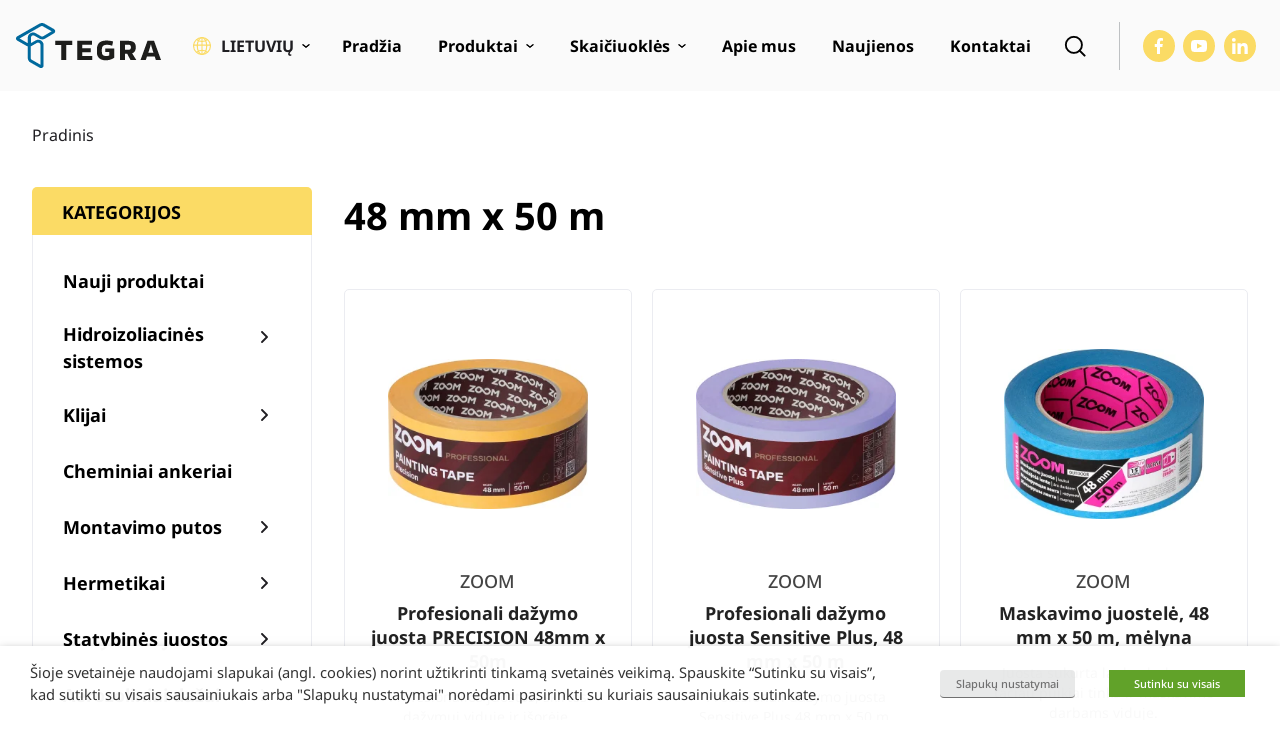

--- FILE ---
content_type: text/html; charset=UTF-8
request_url: https://www.tegrastate.lt/a/ismatavimai/48-mm-x-50-m/
body_size: 35585
content:
<!doctype html>
<html lang="lt-LT">
<head>
	<meta charset="UTF-8">
	<meta name="viewport" content="width=device-width, initial-scale=1">
	<link rel="profile" href="https://gmpg.org/xfn/11">

    <link rel="preload" href="https://www.tegrastate.lt/wp-content/themes/tegra/assets/fonts/NotoSans-Regular-latinext.woff2" as="font" type="font/woff2" crossorigin>
    <link rel="preload" href="https://www.tegrastate.lt/wp-content/themes/tegra/assets/fonts/NotoSans-Regular-latin.woff2" as="font" type="font/woff2" crossorigin>

    <link rel="preload" href="https://www.tegrastate.lt/wp-content/themes/tegra/assets/fonts/NotoSans-Medium-latinext.woff2" as="font" type="font/woff2" crossorigin>
    <link rel="preload" href="https://www.tegrastate.lt/wp-content/themes/tegra/assets/fonts/NotoSans-Medium-latin.woff2" as="font" type="font/woff2" crossorigin>

    <link rel="preload" href="https://www.tegrastate.lt/wp-content/themes/tegra/assets/fonts/NotoSans-Bold-latinext.woff2" as="font" type="font/woff2" crossorigin>
    <link rel="preload" href="https://www.tegrastate.lt/wp-content/themes/tegra/assets/fonts/NotoSans-Bold-latin.woff2" as="font" type="font/woff2" crossorigin>

	<meta name='robots' content='index, follow, max-image-preview:large, max-snippet:-1, max-video-preview:-1' />

<!-- Google Tag Manager by PYS -->
    <script data-cfasync="false" data-pagespeed-no-defer>
	    window.dataLayerPYS = window.dataLayerPYS || [];
	</script>
<!-- End Google Tag Manager by PYS -->
	<!-- This site is optimized with the Yoast SEO plugin v26.6 - https://yoast.com/wordpress/plugins/seo/ -->
	<title>48 mm x 50 m Archives - Tegrastate</title>
	<link rel="canonical" href="https://www.tegrastate.lt/a/ismatavimai/48-mm-x-50-m/" />
	<meta property="og:locale" content="lt_LT" />
	<meta property="og:type" content="article" />
	<meta property="og:title" content="48 mm x 50 m Archives - Tegrastate" />
	<meta property="og:url" content="https://www.tegrastate.lt/a/ismatavimai/48-mm-x-50-m/" />
	<meta property="og:site_name" content="Tegrastate" />
	<meta name="twitter:card" content="summary_large_image" />
	<script type="application/ld+json" class="yoast-schema-graph">{"@context":"https://schema.org","@graph":[{"@type":"CollectionPage","@id":"https://www.tegrastate.lt/a/ismatavimai/48-mm-x-50-m/","url":"https://www.tegrastate.lt/a/ismatavimai/48-mm-x-50-m/","name":"48 mm x 50 m Archives - Tegrastate","isPartOf":{"@id":"https://www.tegrastate.lt/#website"},"primaryImageOfPage":{"@id":"https://www.tegrastate.lt/a/ismatavimai/48-mm-x-50-m/#primaryimage"},"image":{"@id":"https://www.tegrastate.lt/a/ismatavimai/48-mm-x-50-m/#primaryimage"},"thumbnailUrl":"https://www.tegrastate.lt/wp-content/uploads/2023/11/02-5-1-603.jpg","inLanguage":"lt-LT"},{"@type":"ImageObject","inLanguage":"lt-LT","@id":"https://www.tegrastate.lt/a/ismatavimai/48-mm-x-50-m/#primaryimage","url":"https://www.tegrastate.lt/wp-content/uploads/2023/11/02-5-1-603.jpg","contentUrl":"https://www.tegrastate.lt/wp-content/uploads/2023/11/02-5-1-603.jpg","width":2000,"height":1502,"caption":"ZOOM Profesionali dažymo juosta PRECISION 48mm x 50m"},{"@type":"WebSite","@id":"https://www.tegrastate.lt/#website","url":"https://www.tegrastate.lt/","name":"Tegrastate","description":"","publisher":{"@id":"https://www.tegrastate.lt/#organization"},"potentialAction":[{"@type":"SearchAction","target":{"@type":"EntryPoint","urlTemplate":"https://www.tegrastate.lt/?s={search_term_string}"},"query-input":{"@type":"PropertyValueSpecification","valueRequired":true,"valueName":"search_term_string"}}],"inLanguage":"lt-LT"},{"@type":"Organization","@id":"https://www.tegrastate.lt/#organization","name":"Tegra State","url":"https://www.tegrastate.lt/","logo":{"@type":"ImageObject","inLanguage":"lt-LT","@id":"https://www.tegrastate.lt/#/schema/logo/image/","url":"https://www.tegrastate.lt/wp-content/uploads/2022/03/tegra-state-footer-logo@2x.png","contentUrl":"https://www.tegrastate.lt/wp-content/uploads/2022/03/tegra-state-footer-logo@2x.png","width":230,"height":75,"caption":"Tegra State"},"image":{"@id":"https://www.tegrastate.lt/#/schema/logo/image/"}}]}</script>
	<!-- / Yoast SEO plugin. -->


<link href='https://fonts.gstatic.com' crossorigin rel='preconnect' />
<link rel="alternate" type="application/rss+xml" title="Tegrastate &raquo; Įrašų RSS srautas" href="https://www.tegrastate.lt/feed/" />
<link rel="alternate" type="application/rss+xml" title="Tegrastate &raquo; 48 mm x 50 m Išmatavimai srautas" href="https://www.tegrastate.lt/a/ismatavimai/48-mm-x-50-m/feed/" />
<style id='wp-img-auto-sizes-contain-inline-css'>
img:is([sizes=auto i],[sizes^="auto," i]){contain-intrinsic-size:3000px 1500px}
/*# sourceURL=wp-img-auto-sizes-contain-inline-css */
</style>
<style id='wp-emoji-styles-inline-css'>

	img.wp-smiley, img.emoji {
		display: inline !important;
		border: none !important;
		box-shadow: none !important;
		height: 1em !important;
		width: 1em !important;
		margin: 0 0.07em !important;
		vertical-align: -0.1em !important;
		background: none !important;
		padding: 0 !important;
	}
/*# sourceURL=wp-emoji-styles-inline-css */
</style>
<link rel='stylesheet' id='wp-block-library-css' href='https://www.tegrastate.lt/wp-includes/css/dist/block-library/style.min.css?ver=6.9' media='all' />
<style id='global-styles-inline-css'>
:root{--wp--preset--aspect-ratio--square: 1;--wp--preset--aspect-ratio--4-3: 4/3;--wp--preset--aspect-ratio--3-4: 3/4;--wp--preset--aspect-ratio--3-2: 3/2;--wp--preset--aspect-ratio--2-3: 2/3;--wp--preset--aspect-ratio--16-9: 16/9;--wp--preset--aspect-ratio--9-16: 9/16;--wp--preset--color--black: #000000;--wp--preset--color--cyan-bluish-gray: #abb8c3;--wp--preset--color--white: #ffffff;--wp--preset--color--pale-pink: #f78da7;--wp--preset--color--vivid-red: #cf2e2e;--wp--preset--color--luminous-vivid-orange: #ff6900;--wp--preset--color--luminous-vivid-amber: #fcb900;--wp--preset--color--light-green-cyan: #7bdcb5;--wp--preset--color--vivid-green-cyan: #00d084;--wp--preset--color--pale-cyan-blue: #8ed1fc;--wp--preset--color--vivid-cyan-blue: #0693e3;--wp--preset--color--vivid-purple: #9b51e0;--wp--preset--gradient--vivid-cyan-blue-to-vivid-purple: linear-gradient(135deg,rgb(6,147,227) 0%,rgb(155,81,224) 100%);--wp--preset--gradient--light-green-cyan-to-vivid-green-cyan: linear-gradient(135deg,rgb(122,220,180) 0%,rgb(0,208,130) 100%);--wp--preset--gradient--luminous-vivid-amber-to-luminous-vivid-orange: linear-gradient(135deg,rgb(252,185,0) 0%,rgb(255,105,0) 100%);--wp--preset--gradient--luminous-vivid-orange-to-vivid-red: linear-gradient(135deg,rgb(255,105,0) 0%,rgb(207,46,46) 100%);--wp--preset--gradient--very-light-gray-to-cyan-bluish-gray: linear-gradient(135deg,rgb(238,238,238) 0%,rgb(169,184,195) 100%);--wp--preset--gradient--cool-to-warm-spectrum: linear-gradient(135deg,rgb(74,234,220) 0%,rgb(151,120,209) 20%,rgb(207,42,186) 40%,rgb(238,44,130) 60%,rgb(251,105,98) 80%,rgb(254,248,76) 100%);--wp--preset--gradient--blush-light-purple: linear-gradient(135deg,rgb(255,206,236) 0%,rgb(152,150,240) 100%);--wp--preset--gradient--blush-bordeaux: linear-gradient(135deg,rgb(254,205,165) 0%,rgb(254,45,45) 50%,rgb(107,0,62) 100%);--wp--preset--gradient--luminous-dusk: linear-gradient(135deg,rgb(255,203,112) 0%,rgb(199,81,192) 50%,rgb(65,88,208) 100%);--wp--preset--gradient--pale-ocean: linear-gradient(135deg,rgb(255,245,203) 0%,rgb(182,227,212) 50%,rgb(51,167,181) 100%);--wp--preset--gradient--electric-grass: linear-gradient(135deg,rgb(202,248,128) 0%,rgb(113,206,126) 100%);--wp--preset--gradient--midnight: linear-gradient(135deg,rgb(2,3,129) 0%,rgb(40,116,252) 100%);--wp--preset--font-size--small: 13px;--wp--preset--font-size--medium: 20px;--wp--preset--font-size--large: 36px;--wp--preset--font-size--x-large: 42px;--wp--preset--spacing--20: 0.44rem;--wp--preset--spacing--30: 0.67rem;--wp--preset--spacing--40: 1rem;--wp--preset--spacing--50: 1.5rem;--wp--preset--spacing--60: 2.25rem;--wp--preset--spacing--70: 3.38rem;--wp--preset--spacing--80: 5.06rem;--wp--preset--shadow--natural: 6px 6px 9px rgba(0, 0, 0, 0.2);--wp--preset--shadow--deep: 12px 12px 50px rgba(0, 0, 0, 0.4);--wp--preset--shadow--sharp: 6px 6px 0px rgba(0, 0, 0, 0.2);--wp--preset--shadow--outlined: 6px 6px 0px -3px rgb(255, 255, 255), 6px 6px rgb(0, 0, 0);--wp--preset--shadow--crisp: 6px 6px 0px rgb(0, 0, 0);}:where(.is-layout-flex){gap: 0.5em;}:where(.is-layout-grid){gap: 0.5em;}body .is-layout-flex{display: flex;}.is-layout-flex{flex-wrap: wrap;align-items: center;}.is-layout-flex > :is(*, div){margin: 0;}body .is-layout-grid{display: grid;}.is-layout-grid > :is(*, div){margin: 0;}:where(.wp-block-columns.is-layout-flex){gap: 2em;}:where(.wp-block-columns.is-layout-grid){gap: 2em;}:where(.wp-block-post-template.is-layout-flex){gap: 1.25em;}:where(.wp-block-post-template.is-layout-grid){gap: 1.25em;}.has-black-color{color: var(--wp--preset--color--black) !important;}.has-cyan-bluish-gray-color{color: var(--wp--preset--color--cyan-bluish-gray) !important;}.has-white-color{color: var(--wp--preset--color--white) !important;}.has-pale-pink-color{color: var(--wp--preset--color--pale-pink) !important;}.has-vivid-red-color{color: var(--wp--preset--color--vivid-red) !important;}.has-luminous-vivid-orange-color{color: var(--wp--preset--color--luminous-vivid-orange) !important;}.has-luminous-vivid-amber-color{color: var(--wp--preset--color--luminous-vivid-amber) !important;}.has-light-green-cyan-color{color: var(--wp--preset--color--light-green-cyan) !important;}.has-vivid-green-cyan-color{color: var(--wp--preset--color--vivid-green-cyan) !important;}.has-pale-cyan-blue-color{color: var(--wp--preset--color--pale-cyan-blue) !important;}.has-vivid-cyan-blue-color{color: var(--wp--preset--color--vivid-cyan-blue) !important;}.has-vivid-purple-color{color: var(--wp--preset--color--vivid-purple) !important;}.has-black-background-color{background-color: var(--wp--preset--color--black) !important;}.has-cyan-bluish-gray-background-color{background-color: var(--wp--preset--color--cyan-bluish-gray) !important;}.has-white-background-color{background-color: var(--wp--preset--color--white) !important;}.has-pale-pink-background-color{background-color: var(--wp--preset--color--pale-pink) !important;}.has-vivid-red-background-color{background-color: var(--wp--preset--color--vivid-red) !important;}.has-luminous-vivid-orange-background-color{background-color: var(--wp--preset--color--luminous-vivid-orange) !important;}.has-luminous-vivid-amber-background-color{background-color: var(--wp--preset--color--luminous-vivid-amber) !important;}.has-light-green-cyan-background-color{background-color: var(--wp--preset--color--light-green-cyan) !important;}.has-vivid-green-cyan-background-color{background-color: var(--wp--preset--color--vivid-green-cyan) !important;}.has-pale-cyan-blue-background-color{background-color: var(--wp--preset--color--pale-cyan-blue) !important;}.has-vivid-cyan-blue-background-color{background-color: var(--wp--preset--color--vivid-cyan-blue) !important;}.has-vivid-purple-background-color{background-color: var(--wp--preset--color--vivid-purple) !important;}.has-black-border-color{border-color: var(--wp--preset--color--black) !important;}.has-cyan-bluish-gray-border-color{border-color: var(--wp--preset--color--cyan-bluish-gray) !important;}.has-white-border-color{border-color: var(--wp--preset--color--white) !important;}.has-pale-pink-border-color{border-color: var(--wp--preset--color--pale-pink) !important;}.has-vivid-red-border-color{border-color: var(--wp--preset--color--vivid-red) !important;}.has-luminous-vivid-orange-border-color{border-color: var(--wp--preset--color--luminous-vivid-orange) !important;}.has-luminous-vivid-amber-border-color{border-color: var(--wp--preset--color--luminous-vivid-amber) !important;}.has-light-green-cyan-border-color{border-color: var(--wp--preset--color--light-green-cyan) !important;}.has-vivid-green-cyan-border-color{border-color: var(--wp--preset--color--vivid-green-cyan) !important;}.has-pale-cyan-blue-border-color{border-color: var(--wp--preset--color--pale-cyan-blue) !important;}.has-vivid-cyan-blue-border-color{border-color: var(--wp--preset--color--vivid-cyan-blue) !important;}.has-vivid-purple-border-color{border-color: var(--wp--preset--color--vivid-purple) !important;}.has-vivid-cyan-blue-to-vivid-purple-gradient-background{background: var(--wp--preset--gradient--vivid-cyan-blue-to-vivid-purple) !important;}.has-light-green-cyan-to-vivid-green-cyan-gradient-background{background: var(--wp--preset--gradient--light-green-cyan-to-vivid-green-cyan) !important;}.has-luminous-vivid-amber-to-luminous-vivid-orange-gradient-background{background: var(--wp--preset--gradient--luminous-vivid-amber-to-luminous-vivid-orange) !important;}.has-luminous-vivid-orange-to-vivid-red-gradient-background{background: var(--wp--preset--gradient--luminous-vivid-orange-to-vivid-red) !important;}.has-very-light-gray-to-cyan-bluish-gray-gradient-background{background: var(--wp--preset--gradient--very-light-gray-to-cyan-bluish-gray) !important;}.has-cool-to-warm-spectrum-gradient-background{background: var(--wp--preset--gradient--cool-to-warm-spectrum) !important;}.has-blush-light-purple-gradient-background{background: var(--wp--preset--gradient--blush-light-purple) !important;}.has-blush-bordeaux-gradient-background{background: var(--wp--preset--gradient--blush-bordeaux) !important;}.has-luminous-dusk-gradient-background{background: var(--wp--preset--gradient--luminous-dusk) !important;}.has-pale-ocean-gradient-background{background: var(--wp--preset--gradient--pale-ocean) !important;}.has-electric-grass-gradient-background{background: var(--wp--preset--gradient--electric-grass) !important;}.has-midnight-gradient-background{background: var(--wp--preset--gradient--midnight) !important;}.has-small-font-size{font-size: var(--wp--preset--font-size--small) !important;}.has-medium-font-size{font-size: var(--wp--preset--font-size--medium) !important;}.has-large-font-size{font-size: var(--wp--preset--font-size--large) !important;}.has-x-large-font-size{font-size: var(--wp--preset--font-size--x-large) !important;}
/*# sourceURL=global-styles-inline-css */
</style>

<style id='classic-theme-styles-inline-css'>
/*! This file is auto-generated */
.wp-block-button__link{color:#fff;background-color:#32373c;border-radius:9999px;box-shadow:none;text-decoration:none;padding:calc(.667em + 2px) calc(1.333em + 2px);font-size:1.125em}.wp-block-file__button{background:#32373c;color:#fff;text-decoration:none}
/*# sourceURL=/wp-includes/css/classic-themes.min.css */
</style>
<style id='woocommerce-inline-inline-css'>
.woocommerce form .form-row .required { visibility: visible; }
/*# sourceURL=woocommerce-inline-inline-css */
</style>
<link rel='stylesheet' id='brands-styles-css' href='https://www.tegrastate.lt/wp-content/plugins/woocommerce/assets/css/brands.css?ver=9.8.6' media='all' />
<link rel='stylesheet' id='tegra-style-css' href='https://www.tegrastate.lt/wp-content/themes/tegra/style.css?ver=1.9.1' media='all' />
<link rel='stylesheet' id='tegra-woocommerce-style-css' href='https://www.tegrastate.lt/wp-content/themes/tegra/woocommerce.css?ver=1.9.1' media='all' />
<link rel='stylesheet' id='cookie-law-info-css' href='https://www.tegrastate.lt/wp-content/plugins/webtoffee-gdpr-cookie-consent/public/css/cookie-law-info-public.css?ver=2.6.5' media='all' />
<link rel='stylesheet' id='cookie-law-info-gdpr-css' href='https://www.tegrastate.lt/wp-content/plugins/webtoffee-gdpr-cookie-consent/public/css/cookie-law-info-gdpr.css?ver=2.6.5' media='all' />
<style id='cookie-law-info-gdpr-inline-css'>
.cli-modal-content, .cli-tab-content { background-color: #ffffff; }.cli-privacy-content-text, .cli-modal .cli-modal-dialog, .cli-tab-container p, a.cli-privacy-readmore { color: #000000; }.cli-tab-header { background-color: #f2f2f2; }.cli-tab-header, .cli-tab-header a.cli-nav-link,span.cli-necessary-caption,.cli-switch .cli-slider:after { color: #000000; }.cli-switch .cli-slider:before { background-color: #ffffff; }.cli-switch input:checked + .cli-slider:before { background-color: #ffffff; }.cli-switch .cli-slider { background-color: #e3e1e8; }.cli-switch input:checked + .cli-slider { background-color: #28a745; }.cli-modal-close svg { fill: #000000; }.cli-tab-footer .wt-cli-privacy-accept-all-btn { background-color: #00acad; color: #ffffff}.cli-tab-footer .wt-cli-privacy-accept-btn { background-color: #00acad; color: #ffffff}.cli-tab-header a:before{ border-right: 1px solid #000000; border-bottom: 1px solid #000000; }
/*# sourceURL=cookie-law-info-gdpr-inline-css */
</style>
<link rel='stylesheet' id='slick-carousel-css' href='https://www.tegrastate.lt/wp-content/plugins/iconic-woothumbs/assets/frontend/css/lib/slick/slick.css?ver=1747468094' media='all' />
<link rel='stylesheet' id='plyr-css' href='https://www.tegrastate.lt/wp-content/plugins/iconic-woothumbs/assets/vendor/plyr.css?ver=1747468094' media='all' />
<link rel='stylesheet' id='iconic-woothumbs-css-css' href='https://www.tegrastate.lt/wp-content/plugins/iconic-woothumbs/assets/frontend/css/main.min.css?ver=1747468094' media='all' />
<link rel='stylesheet' id='ari-fancybox-css' href='https://www.tegrastate.lt/wp-content/plugins/ari-fancy-lightbox/assets/fancybox/jquery.fancybox.min.css?ver=1.8.20' media='all' />
<script id="wpml-cookie-js-extra">
var wpml_cookies = {"wp-wpml_current_language":{"value":"lt","expires":1,"path":"/"}};
var wpml_cookies = {"wp-wpml_current_language":{"value":"lt","expires":1,"path":"/"}};
//# sourceURL=wpml-cookie-js-extra
</script>
<script src="https://www.tegrastate.lt/wp-content/plugins/sitepress-multilingual-cms/res/js/cookies/language-cookie.js?ver=486900" id="wpml-cookie-js" defer data-wp-strategy="defer"></script>
<script src="https://www.tegrastate.lt/wp-content/themes/tegra/assets/js/dist/jquery.min.js?ver=3.7.1" id="jquery-js"></script>
<script src="https://www.tegrastate.lt/wp-content/plugins/woocommerce/assets/js/jquery-blockui/jquery.blockUI.min.js?ver=2.7.0-wc.9.8.6" id="jquery-blockui-js" defer data-wp-strategy="defer"></script>
<script src="https://www.tegrastate.lt/wp-content/plugins/woocommerce/assets/js/js-cookie/js.cookie.min.js?ver=2.1.4-wc.9.8.6" id="js-cookie-js" defer data-wp-strategy="defer"></script>
<script id="woocommerce-js-extra">
var woocommerce_params = {"ajax_url":"/wp-admin/admin-ajax.php","wc_ajax_url":"/?wc-ajax=%%endpoint%%","i18n_password_show":"Rodyti slapta\u017eod\u012f","i18n_password_hide":"Sl\u0117pti slapta\u017eod\u012f"};
//# sourceURL=woocommerce-js-extra
</script>
<script src="https://www.tegrastate.lt/wp-content/plugins/woocommerce/assets/js/frontend/woocommerce.min.js?ver=9.8.6" id="woocommerce-js" defer data-wp-strategy="defer"></script>
<script id="cookie-law-info-js-extra">
var Cli_Data = {"nn_cookie_ids":["VISITOR_INFO1_LIVE","yt.innertube::requests","yt.innertube::nextId","CONSENT","pys_landing_page","YSC"],"non_necessary_cookies":{"necessary":["cookielawinfo-checkbox-advertisement"],"functional":["VISITOR_INFO1_LIVE","yt-remote-device-id","yt-remote-connected-devices","pys_landing_page"],"analytics":["CONSENT","YSC"],"marketing":["yt.innertube::requests","yt.innertube::nextId"]},"cookielist":{"necessary":{"id":683,"status":true,"priority":0,"title":"B\u016btini","strict":true,"default_state":false,"ccpa_optout":false,"loadonstart":true},"functional":{"id":684,"status":true,"priority":0,"title":"Funkciniai","strict":false,"default_state":true,"ccpa_optout":false,"loadonstart":false},"performance":{"id":685,"status":true,"priority":0,"title":"Na\u0161umas","strict":false,"default_state":true,"ccpa_optout":false,"loadonstart":false},"analytics":{"id":686,"status":true,"priority":0,"title":"Analiz\u0117","strict":false,"default_state":true,"ccpa_optout":false,"loadonstart":false},"marketing":{"id":687,"status":true,"priority":0,"title":"Marketingas","strict":false,"default_state":false,"ccpa_optout":false,"loadonstart":false},"other":{"id":688,"status":true,"priority":0,"title":"Kiti","strict":false,"default_state":false,"ccpa_optout":false,"loadonstart":false}},"ajax_url":"https://www.tegrastate.lt/wp-admin/admin-ajax.php","current_lang":"lt","security":"45a384fe80","eu_countries":["GB"],"geoIP":"disabled","use_custom_geolocation_api":"","custom_geolocation_api":"https://geoip.cookieyes.com/geoip/checker/result.php","consentVersion":"1","strictlyEnabled":["necessary","obligatoire","necessary"],"cookieDomain":"","privacy_length":"250","ccpaEnabled":"","ccpaRegionBased":"","ccpaBarEnabled":"","ccpaType":"gdpr","triggerDomRefresh":"","secure_cookies":""};
var log_object = {"ajax_url":"https://www.tegrastate.lt/wp-admin/admin-ajax.php"};
//# sourceURL=cookie-law-info-js-extra
</script>
<script src="https://www.tegrastate.lt/wp-content/plugins/webtoffee-gdpr-cookie-consent/public/js/cookie-law-info-public.js?ver=2.6.5" id="cookie-law-info-js"></script>
		<script>
			const redact_ad_data = false;
			let wt_cli_ad_storage, wt_cli_analytics_storage, wt_cli_functionality_storage, wt_cli_waiting_period;
			let wt_url_passthrough = true;
			let wt_cli_bypass = 0;
			// Set values for wt_cli_advertisement_category, wt_cli_analytics_category, wt_cli_functional_category
			let wt_cli_advertisement_category = 'marketing';
			let wt_cli_analytics_category = 'analytics';
			let wt_cli_functional_category = 'functional';

			window.dataLayerPYS = window.dataLayerPYS || [];
			//Set default state 
			update_default_state(wt_cli_advertisement_category, wt_cli_analytics_category, wt_cli_functional_category);

			function update_default_state(wt_cli_advertisement_category, wt_cli_analytics_category, wt_cli_functional_category) {
				let wt_cookie_policy_val = getCookie(`viewed_cookie_policy`, true);
				let wt_analytics_cookie_val = getCookie(`cookielawinfo-checkbox-${wt_cli_analytics_category}`);
				let wt_advertisement_cookie_val = getCookie(`cookielawinfo-checkbox-${wt_cli_advertisement_category}`);
				let wt_functional_cookie_val = getCookie(`cookielawinfo-checkbox-${wt_cli_functional_category}`);
				wt_cli_ad_storage = (wt_advertisement_cookie_val === 'yes' && wt_cookie_policy_val) ? 'granted' : 'denied';
				wt_cli_analytics_storage = (wt_analytics_cookie_val === 'yes' && wt_cookie_policy_val) ? 'granted' : 'denied';
				wt_cli_functionality_storage = (wt_functional_cookie_val === 'yes' && wt_cookie_policy_val) ? 'granted' : 'denied';
				wt_cli_waiting_period = 500;
				//Support for cookie scanner
				if (wt_cli_bypass) {
					wt_cli_ad_storage = wt_cli_analytics_storage = wt_cli_functionality_storage = 'granted';
					wt_cli_waiting_period = 100;
				}
				gtag("consent", "default", {
					ad_storage: "denied",
					ad_user_data: "denied",
					ad_personalization: "denied",
					analytics_storage: "denied",
					functionality_storage: "denied",
					personalization_storage: "denied",
					security_storage: "granted",
					wait_for_update: wt_cli_waiting_period,
				});
			}

			function gtag() {
				dataLayerPYS.push(arguments);
			}
			gtag("set", "developer_id.dZDk4Nz", true);
			gtag("set", "ads_data_redaction", true);
			gtag("set", "url_passthrough", wt_url_passthrough);

			//Check whether already given consent 
			let wt_viewed_cookie_policy = getCookie(`viewed_cookie_policy`, true);
			if(wt_viewed_cookie_policy) {
				checkConsentInitialized();
			}
			// Check if banner is hidden and initialize consent
			document.addEventListener("cliBannerVisibility", function(event) {
				if (event.detail.visible === false) {
					checkConsentInitialized();
				}
			});
			document.addEventListener("cli_consent_update", function() {
				checkConsentInitialized();
			});
			function checkConsentInitialized() {
				// Define a variable to store the retry interval
				const retryInterval = 100; // milliseconds

				function tryToUpdateConsent() {
					// Check if CLI.consent is not loaded yet
					if (typeof CLI === 'undefined' || Object.keys(CLI.consent).length === 0) {
						// If not loaded, wait for the retry interval and retry
						setTimeout(tryToUpdateConsent, retryInterval);
						return;
					}
					// If CLI.consent is loaded, proceed with updating consent status
					setTimeout(update_consent_status, 500); // Delaying the function call for 0.5 seconds
				}

				// Start the initial attempt to update consent
				tryToUpdateConsent();
			}

			function update_consent_status() {
				// Your logic for accepting cookie consent
				wt_cli_ad_storage = 'denied';
				wt_cli_analytics_storage = 'denied';
				wt_cli_functionality_storage = 'denied';
				if (CLI.consent[wt_cli_advertisement_category] == true) {
					wt_cli_ad_storage = 'granted';
				}
				if (CLI.consent[wt_cli_analytics_category] == true) {
					wt_cli_analytics_storage = 'granted';
				}
				if (CLI.consent[wt_cli_functional_category] == true) {
					wt_cli_functionality_storage = 'granted';
				}
				// Access cliBlocker.cliShowBar value
				let isBannerDisabled = cliBlocker.cliShowBar;
				//Support for cookie scanner
				if (wt_cli_bypass || !isBannerDisabled) {
					wt_cli_ad_storage = wt_cli_analytics_storage = wt_cli_functionality_storage = 'granted';
					wt_cli_waiting_period = 100;
				}
				gtag('consent', 'update', {
					'ad_storage': wt_cli_ad_storage,
					'ad_user_data': wt_cli_ad_storage,
					'ad_personalization': wt_cli_ad_storage,
					'analytics_storage': wt_cli_analytics_storage,
					'functionality_storage': wt_cli_functionality_storage,
					'personalization_storage': wt_cli_functionality_storage,
					'security_storage': "granted",
				});
				set_ads_data_redaction();
			}

			function set_ads_data_redaction() {
				if (redact_ad_data && wt_cli_ad_storage == 'denied') {
					gtag('set', 'ads_data_redaction', true);
				}
			}

			function getCookie(name, force = false) {
				const value = "; " + document.cookie;
				const parts = value.split("; " + name + "=");
				if (parts.length === 2) {
					return parts.pop().split(";").shift();
				}
				return force ? false : 'no'; // Return 'false' if cookie doesn't exist and force is true
			}
		</script>
	<meta name="generator" content="WordPress 6.9" />
<meta name="generator" content="WooCommerce 9.8.6" />
<meta name="generator" content="WPML ver:4.8.6 stt:1,32;" />
<style type="text/css">BODY .fancybox-container{z-index:200000}BODY .fancybox-is-open .fancybox-bg{opacity:0.87}BODY .fancybox-bg {background-color:#ffffff}BODY .fancybox-thumbs {background-color:#ffffff}</style>	<noscript><style>.woocommerce-product-gallery{ opacity: 1 !important; }</style></noscript>
	<style>
/* Default Styles */
.iconic-woothumbs-all-images-wrap {
	float: none;
	width: 100%;
}

/* Icon Styles */
.iconic-woothumbs-icon {
	color: #ffffff;
}

/* Bullet Styles */
.iconic-woothumbs-all-images-wrap .slick-dots button,
.iconic-woothumbs-zoom-bullets .slick-dots button {
	border-color: #ffffff !important;
}

.iconic-woothumbs-all-images-wrap .slick-dots .slick-active button,
.iconic-woothumbs-zoom-bullets .slick-dots .slick-active button {
	background-color: #ffffff !important;
}

/* Thumbnails */
	.iconic-woothumbs-all-images-wrap--thumbnails-left .iconic-woothumbs-thumbnails-wrap,
	.iconic-woothumbs-all-images-wrap--thumbnails-right .iconic-woothumbs-thumbnails-wrap {
		width: 100%;
	}

	.iconic-woothumbs-all-images-wrap--thumbnails-left .iconic-woothumbs-images-wrap,
	.iconic-woothumbs-all-images-wrap--thumbnails-right .iconic-woothumbs-images-wrap {
		width: 0%;
	}
	
.iconic-woothumbs-thumbnails__image-wrapper:after {
	border-color: #ffffff;
}

.iconic-woothumbs-thumbnails__control {
	color: #ffffff;
}

.iconic-woothumbs-thumbnails__control path {
	stroke: #ffffff;
}

.iconic-woothumbs-all-images-wrap--thumbnails-left .iconic-woothumbs-thumbnails__control {
	right: 20px;
}

.iconic-woothumbs-all-images-wrap--thumbnails-right .iconic-woothumbs-thumbnails__control {
	left: 20px;
}


/* Stacked Thumbnails - Left & Right */
.iconic-woothumbs-all-images-wrap--thumbnails-left .iconic-woothumbs-thumbnails-wrap--stacked,
.iconic-woothumbs-all-images-wrap--thumbnails-right .iconic-woothumbs-thumbnails-wrap--stacked {
	margin: 0;
}

.iconic-woothumbs-thumbnails-wrap--stacked .iconic-woothumbs-thumbnails__slide {
	width: 25%;
}

/* Stacked Thumbnails - Left */
.iconic-woothumbs-all-images-wrap--thumbnails-left .iconic-woothumbs-thumbnails-wrap--stacked .iconic-woothumbs-thumbnails__slide {
	padding: 0 20px 20px 0;
}

/* Stacked Thumbnails - Right */
.iconic-woothumbs-all-images-wrap--thumbnails-right .iconic-woothumbs-thumbnails-wrap--stacked .iconic-woothumbs-thumbnails__slide {
	padding: 0 0 20px 20px;
}

/* Stacked Thumbnails - Above & Below */

.iconic-woothumbs-all-images-wrap--thumbnails-above .iconic-woothumbs-thumbnails-wrap--stacked,
.iconic-woothumbs-all-images-wrap--thumbnails-below .iconic-woothumbs-thumbnails-wrap--stacked {
	margin: 0 -10px 0 -10px;
}

/* Stacked Thumbnails - Above */
.iconic-woothumbs-all-images-wrap--thumbnails-above .iconic-woothumbs-thumbnails-wrap--stacked .iconic-woothumbs-thumbnails__slide {
	padding: 0 10px 20px 10px;
}

/* Stacked Thumbnails - Below */
.iconic-woothumbs-all-images-wrap--thumbnails-below .iconic-woothumbs-thumbnails-wrap--stacked .iconic-woothumbs-thumbnails__slide {
	padding: 20px 10px 0 10px;
}

/* Sliding Thumbnails - Left & Right, Above & Below */
.iconic-woothumbs-all-images-wrap--thumbnails-left .iconic-woothumbs-thumbnails-wrap--sliding,
.iconic-woothumbs-all-images-wrap--thumbnails-right .iconic-woothumbs-thumbnails-wrap--sliding {
	margin: 0;
}

/* Sliding Thumbnails - Left & Right */
.iconic-woothumbs-all-images-wrap--thumbnails-left .iconic-woothumbs-thumbnails-wrap--sliding .slick-list,
.iconic-woothumbs-all-images-wrap--thumbnails-right .iconic-woothumbs-thumbnails-wrap--sliding .slick-list {
	margin-bottom: -20px;
}

.iconic-woothumbs-all-images-wrap--thumbnails-left .iconic-woothumbs-thumbnails-wrap--sliding .slick-slide,
.iconic-woothumbs-all-images-wrap--thumbnails-right .iconic-woothumbs-thumbnails-wrap--sliding .slick-slide {
	margin-bottom: 20px;
}

/* Sliding Thumbnails - Left */
.iconic-woothumbs-all-images-wrap--thumbnails-left .iconic-woothumbs-thumbnails-wrap--sliding {
	padding-right: 20px;
}

/* Sliding Thumbnails - Right */
.iconic-woothumbs-all-images-wrap--thumbnails-right .iconic-woothumbs-thumbnails-wrap--sliding {
	padding-left: 20px;
}

/* Sliding Thumbnails - Above & Below */
.iconic-woothumbs-thumbnails-wrap--horizontal.iconic-woothumbs-thumbnails-wrap--sliding .iconic-woothumbs-thumbnails__slide {
	width: 25%;
}

.iconic-woothumbs-all-images-wrap--thumbnails-above .iconic-woothumbs-thumbnails-wrap--sliding .slick-list,
.iconic-woothumbs-all-images-wrap--thumbnails-below .iconic-woothumbs-thumbnails-wrap--sliding .slick-list {
	margin-right: -20px;
}

.iconic-woothumbs-all-images-wrap--thumbnails-above .iconic-woothumbs-thumbnails-wrap--sliding .slick-slide,
.iconic-woothumbs-all-images-wrap--thumbnails-below .iconic-woothumbs-thumbnails-wrap--sliding .slick-slide {
	margin-right: 20px;
}

/* Sliding Thumbnails - Above */
.iconic-woothumbs-all-images-wrap--thumbnails-above .iconic-woothumbs-thumbnails-wrap--sliding {
	margin-bottom: 20px;
}

/* Sliding Thumbnails - Below */
.iconic-woothumbs-all-images-wrap--thumbnails-below .iconic-woothumbs-thumbnails-wrap--sliding {
	margin-top: 20px;
}

/* Zoom Styles */

.zm-handlerarea {
	background: #000000;
	-ms-filter: "progid:DXImageTransform.Microsoft.Alpha(Opacity=80)" !important;
	filter: alpha(opacity=80) !important;
	-moz-opacity: 0.8 !important;
	-khtml-opacity: 0.8 !important;
	opacity: 0.8 !important;
}

/* Layout Styles */

/* Media Queries */

	@media screen and (max-width: 768px) {

		.iconic-woothumbs-all-images-wrap {
			float: none;
			width: 100%;
		}

		.iconic-woothumbs-hover-icons .iconic-woothumbs-icon {
			opacity: 1;
		}

			.iconic-woothumbs-all-images-wrap--thumbnails-above .iconic-woothumbs-images-wrap,
		.iconic-woothumbs-all-images-wrap--thumbnails-left .iconic-woothumbs-images-wrap,
		.iconic-woothumbs-all-images-wrap--thumbnails-right .iconic-woothumbs-images-wrap {
			width: 100%;
		}

		.iconic-woothumbs-all-images-wrap--thumbnails-left .iconic-woothumbs-thumbnails-wrap,
		.iconic-woothumbs-all-images-wrap--thumbnails-right .iconic-woothumbs-thumbnails-wrap {
			width: 100%;
		}
		
	.iconic-woothumbs-thumbnails-wrap--horizontal .iconic-woothumbs-thumbnails__slide {
		width: 33.333333333333%;
	}

		}
		.plyr {
		--plyr-control-icon-size: 18px;
		--plyr-color-main: #111111;
		--plyr-svg-fill: #ffffff;
		/* General */
		--plyr-menu-border-shadow-color: #111111;
		--plyr-range-thumb-background: #ffffff;
		--plyr-badge-text-color: #ffffff;
		--plyr-captions-text-color: #ffffff;
		--plyr-font-smoothing: true;
		/* Video */
		--plyr-video-background: #111111;
		--plyr-video-control-color: #ffffff;
		--plyr-video-control-color-hover: #ffffff;
		/* Audio */
		--plyr-audio-control-color-hover: #ffffff;
		--plyr-audio-control-background-hover: #11111180;
	}

	/* Background property with foreground colour setting and opacity */
	.plyr__control.plyr__control--overlaid[data-plyr="play"] {
		/* Final two characters add 50% opacity */
		background: #11111180 !important;
		color: #ffffff !important;
	}

	/* Background property with foreground colour setting */
	.plyr__control.plyr__control--overlaid[data-plyr="play"]:hover {
		background: #ffffff !important;
	}

	/* Color property with foreground colour setting */
	.plyr__progress [data-plyr="seek"],
	.plyr__volume [data-plyr="volume"] {
		color: #ffffff !important;
	}

	/* SVG stroke + fill properties with background colour setting */
	.plyr__control.plyr__control--overlaid[data-plyr="play"]:hover svg {
		stroke: #111111 !important;
		fill: #111111 !important;
	}

	/* SVG stroke property with foreground colour setting */
	.plyr__control[data-plyr="play"],
	.plyr__control[data-plyr="fullscreen"],
	.iconic-woothumbs-fullscreen svg path:not(:last-child),
	.iconic-woothumbs-images__arrow svg path,
	.iconic-woothumbs-zoom-prev svg path,
	.iconic-woothumbs-zoom-next svg path,
	.iconic-woothumbs-wishlist-buttons__add svg path {
		stroke: #ffffff !important;
	}

	/* SVG fill property with foreground colour setting */
	.plyr__control[data-plyr="play"],
	.plyr__control[data-plyr="settings"],
	.iconic-woothumbs-thumbnails__play-overlay svg path,
	.iconic-woothumbs-fullscreen svg path:last-child,
	.iconic-woothumbs-play svg path,
	.iconic-woothumbs-wishlist-buttons__browse svg path,
	.iconic-woothumbs-images__slide .iconic-woothumbs-loading-overlay--inner svg path,
	.pswp_item .iconic-woothumbs-loading-overlay--inner svg path {
		fill: #ffffff !important;
	}

	/* Background color property with background colour setting */
	.iconic-woothumbs-thumbnails__control:hover,
	.iconic-woothumbs-images__slide .iconic-woothumbs-loading-overlay:has(.iconic-woothumbs-responsive-media),
	.iconic-woothumbs-images__slide .iconic-woothumbs-loading-overlay--inner,
	.pswp_item .iconic-woothumbs-loading-overlay--inner {
		background-color: #111111 !important;
	}

	/* Background color property with background colour setting and opacity */
	.iconic-woothumbs-thumbnails__play-overlay,
	.iconic-woothumbs-thumbnails__control {
		/* Final two characters add 50% opacity */
		background-color: #11111180 !important;
	}

	/* Background color property with foreground colour setting */
	.iconic-woothumbs-all-images-wrap .slick-dots li button,
	.iconic-woothumbs-zoom-bullets .slick-dots li button,
	.iconic-woothumbs-zoom-bullets .slick-dots li.slick-active button,
	.plyr__menu__container .plyr__control[role="menuitemradio"]:hover::before {
		background-color: #ffffff !important;
	}

	/* Misc */
	.iconic-woothumbs-thumbnails__image-wrapper:after {
		border: 2px solid #111111;
	}

	.iconic-woothumbs-thumbnails__image-wrapper:before {
		border: 2px solid #ffffff;
	}
	</style>
<link rel="icon" href="https://www.tegrastate.lt/wp-content/uploads/2025/01/tegra-favicon-2025-white-280x280.png" sizes="32x32" />
<link rel="icon" href="https://www.tegrastate.lt/wp-content/uploads/2025/01/tegra-favicon-2025-white-280x280.png" sizes="192x192" />
<link rel="apple-touch-icon" href="https://www.tegrastate.lt/wp-content/uploads/2025/01/tegra-favicon-2025-white-280x280.png" />
<meta name="msapplication-TileImage" content="https://www.tegrastate.lt/wp-content/uploads/2025/01/tegra-favicon-2025-white-280x280.png" />

    <script>
    window.lazySizesConfig = window.lazySizesConfig || {};
    window.lazySizesConfig.requireJs = function(modules, cb){
        window.require(modules, cb);
    };
    window.lazySizesConfig.init = false;
    lazySizesConfig.expand = 200;
    lazySizesConfig.throttleDelay = 90;
    lazySizesConfig.loadHidden = true;
    lazySizesConfig.loadMode = 1;
    </script>

<link rel='stylesheet' id='cookie-law-info-table-css' href='https://www.tegrastate.lt/wp-content/plugins/webtoffee-gdpr-cookie-consent/public/css/cookie-law-info-table.css?ver=2.6.5' media='all' />
<link rel="stylesheet" id="asp-basic" href="https://www.tegrastate.lt/wp-content/cache/asp/style.basic-ho-is-po-no-da-se-co-au-si-se-is.css?mq=vQi51w" media="all" /><style id='asp-instance-1'>div[id*='ajaxsearchpro1_'] div.asp_loader,div[id*='ajaxsearchpro1_'] div.asp_loader *{box-sizing:border-box !important;margin:0;padding:0;box-shadow:none}div[id*='ajaxsearchpro1_'] div.asp_loader{box-sizing:border-box;display:flex;flex:0 1 auto;flex-direction:column;flex-grow:0;flex-shrink:0;flex-basis:28px;max-width:100%;max-height:100%;align-items:center;justify-content:center}div[id*='ajaxsearchpro1_'] div.asp_loader-inner{width:100%;margin:0 auto;text-align:center;height:100%}@-webkit-keyframes rotate-simple{0%{-webkit-transform:rotate(0deg);transform:rotate(0deg)}50%{-webkit-transform:rotate(180deg);transform:rotate(180deg)}100%{-webkit-transform:rotate(360deg);transform:rotate(360deg)}}@keyframes rotate-simple{0%{-webkit-transform:rotate(0deg);transform:rotate(0deg)}50%{-webkit-transform:rotate(180deg);transform:rotate(180deg)}100%{-webkit-transform:rotate(360deg);transform:rotate(360deg)}}div[id*='ajaxsearchpro1_'] div.asp_simple-circle{margin:0;height:100%;width:100%;animation:rotate-simple 0.8s infinite linear;-webkit-animation:rotate-simple 0.8s infinite linear;border:4px solid rgba(247,214,97,1);border-right-color:transparent;border-radius:50%;box-sizing:border-box}div[id*='ajaxsearchprores1_'] .asp_res_loader div.asp_loader,div[id*='ajaxsearchprores1_'] .asp_res_loader div.asp_loader *{box-sizing:border-box !important;margin:0;padding:0;box-shadow:none}div[id*='ajaxsearchprores1_'] .asp_res_loader div.asp_loader{box-sizing:border-box;display:flex;flex:0 1 auto;flex-direction:column;flex-grow:0;flex-shrink:0;flex-basis:28px;max-width:100%;max-height:100%;align-items:center;justify-content:center}div[id*='ajaxsearchprores1_'] .asp_res_loader div.asp_loader-inner{width:100%;margin:0 auto;text-align:center;height:100%}@-webkit-keyframes rotate-simple{0%{-webkit-transform:rotate(0deg);transform:rotate(0deg)}50%{-webkit-transform:rotate(180deg);transform:rotate(180deg)}100%{-webkit-transform:rotate(360deg);transform:rotate(360deg)}}@keyframes rotate-simple{0%{-webkit-transform:rotate(0deg);transform:rotate(0deg)}50%{-webkit-transform:rotate(180deg);transform:rotate(180deg)}100%{-webkit-transform:rotate(360deg);transform:rotate(360deg)}}div[id*='ajaxsearchprores1_'] .asp_res_loader div.asp_simple-circle{margin:0;height:100%;width:100%;animation:rotate-simple 0.8s infinite linear;-webkit-animation:rotate-simple 0.8s infinite linear;border:4px solid rgba(247,214,97,1);border-right-color:transparent;border-radius:50%;box-sizing:border-box}#ajaxsearchpro1_1 div.asp_loader,#ajaxsearchpro1_2 div.asp_loader,#ajaxsearchpro1_1 div.asp_loader *,#ajaxsearchpro1_2 div.asp_loader *{box-sizing:border-box !important;margin:0;padding:0;box-shadow:none}#ajaxsearchpro1_1 div.asp_loader,#ajaxsearchpro1_2 div.asp_loader{box-sizing:border-box;display:flex;flex:0 1 auto;flex-direction:column;flex-grow:0;flex-shrink:0;flex-basis:28px;max-width:100%;max-height:100%;align-items:center;justify-content:center}#ajaxsearchpro1_1 div.asp_loader-inner,#ajaxsearchpro1_2 div.asp_loader-inner{width:100%;margin:0 auto;text-align:center;height:100%}@-webkit-keyframes rotate-simple{0%{-webkit-transform:rotate(0deg);transform:rotate(0deg)}50%{-webkit-transform:rotate(180deg);transform:rotate(180deg)}100%{-webkit-transform:rotate(360deg);transform:rotate(360deg)}}@keyframes rotate-simple{0%{-webkit-transform:rotate(0deg);transform:rotate(0deg)}50%{-webkit-transform:rotate(180deg);transform:rotate(180deg)}100%{-webkit-transform:rotate(360deg);transform:rotate(360deg)}}#ajaxsearchpro1_1 div.asp_simple-circle,#ajaxsearchpro1_2 div.asp_simple-circle{margin:0;height:100%;width:100%;animation:rotate-simple 0.8s infinite linear;-webkit-animation:rotate-simple 0.8s infinite linear;border:4px solid rgba(247,214,97,1);border-right-color:transparent;border-radius:50%;box-sizing:border-box}@-webkit-keyframes asp_an_fadeInDown{0%{opacity:0;-webkit-transform:translateY(-20px)}100%{opacity:1;-webkit-transform:translateY(0)}}@keyframes asp_an_fadeInDown{0%{opacity:0;transform:translateY(-20px)}100%{opacity:1;transform:translateY(0)}}.asp_an_fadeInDown{-webkit-animation-name:asp_an_fadeInDown;animation-name:asp_an_fadeInDown}div.asp_r.asp_r_1,div.asp_r.asp_r_1 *,div.asp_m.asp_m_1,div.asp_m.asp_m_1 *,div.asp_s.asp_s_1,div.asp_s.asp_s_1 *{-webkit-box-sizing:content-box;-moz-box-sizing:content-box;-ms-box-sizing:content-box;-o-box-sizing:content-box;box-sizing:content-box;border:0;border-radius:0;text-transform:none;text-shadow:none;box-shadow:none;text-decoration:none;text-align:left;letter-spacing:normal}div.asp_r.asp_r_1,div.asp_m.asp_m_1,div.asp_s.asp_s_1{-webkit-box-sizing:border-box;-moz-box-sizing:border-box;-ms-box-sizing:border-box;-o-box-sizing:border-box;box-sizing:border-box}div.asp_r.asp_r_1,div.asp_r.asp_r_1 *,div.asp_m.asp_m_1,div.asp_m.asp_m_1 *,div.asp_s.asp_s_1,div.asp_s.asp_s_1 *{padding:0;margin:0}.wpdreams_clear{clear:both}.asp_w_container_1{width:100%}div.asp_m.asp_m_1{width:100%;height:auto;max-height:none;border-radius:5px;background:#d1eaff;margin-top:0;margin-bottom:0;background-image:-moz-radial-gradient(center,ellipse cover,rgb(255,255,255),rgb(255,255,255));background-image:-webkit-gradient(radial,center center,0px,center center,100%,rgb(255,255,255),rgb(255,255,255));background-image:-webkit-radial-gradient(center,ellipse cover,rgb(255,255,255),rgb(255,255,255));background-image:-o-radial-gradient(center,ellipse cover,rgb(255,255,255),rgb(255,255,255));background-image:-ms-radial-gradient(center,ellipse cover,rgb(255,255,255),rgb(255,255,255));background-image:radial-gradient(ellipse at center,rgb(255,255,255),rgb(255,255,255));overflow:hidden;border:1px solid rgb(228,228,228);border-radius:0;box-shadow:none}div.asp_m.asp_m_1 .probox{margin:0;height:50px;background-image:-moz-radial-gradient(center,ellipse cover,rgb(255,255,255),rgb(255,255,255));background-image:-webkit-gradient(radial,center center,0px,center center,100%,rgb(255,255,255),rgb(255,255,255));background-image:-webkit-radial-gradient(center,ellipse cover,rgb(255,255,255),rgb(255,255,255));background-image:-o-radial-gradient(center,ellipse cover,rgb(255,255,255),rgb(255,255,255));background-image:-ms-radial-gradient(center,ellipse cover,rgb(255,255,255),rgb(255,255,255));background-image:radial-gradient(ellipse at center,rgb(255,255,255),rgb(255,255,255));border:0 none rgb(255,255,255);border-radius:0;box-shadow:none}p[id*=asp-try-1]{color:rgb(85,85,85) !important;display:block}div.asp_main_container+[id*=asp-try-1]{width:100%}p[id*=asp-try-1] a{color:rgb(255,181,86) !important}p[id*=asp-try-1] a:after{color:rgb(85,85,85) !important;display:inline;content:','}p[id*=asp-try-1] a:last-child:after{display:none}div.asp_m.asp_m_1 .probox .proinput{font-weight:normal;font-family:inherit;color:rgb(97,97,97);font-size:16px;line-height:18px;text-shadow:none;line-height:normal;flex-grow:1;order:5;margin:0 0 0 10px;padding:0 5px}div.asp_m.asp_m_1 .probox .proinput input.orig{font-weight:normal;font-family:inherit;color:rgb(97,97,97);font-size:16px;line-height:18px;text-shadow:none;line-height:normal;border:0;box-shadow:none;height:50px;position:relative;z-index:2;padding:0 !important;padding-top:2px !important;margin:-1px 0 0 -4px !important;width:100%;background:transparent !important}div.asp_m.asp_m_1 .probox .proinput input.autocomplete{font-weight:normal;font-family:inherit;color:rgb(97,97,97);font-size:16px;line-height:18px;text-shadow:none;line-height:normal;opacity:0.25;height:50px;display:block;position:relative;z-index:1;padding:0 !important;margin:-1px 0 0 -4px !important;margin-top:-50px !important;width:100%;background:transparent !important}.rtl div.asp_m.asp_m_1 .probox .proinput input.orig,.rtl div.asp_m.asp_m_1 .probox .proinput input.autocomplete{font-weight:normal;font-family:inherit;color:rgb(97,97,97);font-size:16px;line-height:18px;text-shadow:none;line-height:normal;direction:rtl;text-align:right}.rtl div.asp_m.asp_m_1 .probox .proinput{margin-right:2px}.rtl div.asp_m.asp_m_1 .probox .proloading,.rtl div.asp_m.asp_m_1 .probox .proclose{order:3}div.asp_m.asp_m_1 .probox .proinput input.orig::-webkit-input-placeholder{font-weight:normal;font-family:inherit;color:rgb(97,97,97);font-size:16px;text-shadow:none;opacity:0.85}div.asp_m.asp_m_1 .probox .proinput input.orig::-moz-placeholder{font-weight:normal;font-family:inherit;color:rgb(97,97,97);font-size:16px;text-shadow:none;opacity:0.85}div.asp_m.asp_m_1 .probox .proinput input.orig:-ms-input-placeholder{font-weight:normal;font-family:inherit;color:rgb(97,97,97);font-size:16px;text-shadow:none;opacity:0.85}div.asp_m.asp_m_1 .probox .proinput input.orig:-moz-placeholder{font-weight:normal;font-family:inherit;color:rgb(97,97,97);font-size:16px;text-shadow:none;opacity:0.85;line-height:normal !important}div.asp_m.asp_m_1 .probox .proinput input.autocomplete{font-weight:normal;font-family:inherit;color:rgb(97,97,97);font-size:16px;line-height:18px;text-shadow:none;line-height:normal;border:0;box-shadow:none}div.asp_m.asp_m_1 .probox .proloading,div.asp_m.asp_m_1 .probox .proclose,div.asp_m.asp_m_1 .probox .promagnifier,div.asp_m.asp_m_1 .probox .prosettings{width:50px;height:50px;flex:0 0 50px;flex-grow:0;order:7;text-align:center}div.asp_m.asp_m_1 .probox .proclose svg{fill:rgb(254,254,254);background:rgb(51,51,51);box-shadow:0 0 0 2px rgba(255,255,255,0.9);border-radius:50%;box-sizing:border-box;margin-left:-10px;margin-top:-10px;padding:4px}div.asp_m.asp_m_1 .probox .proloading{width:50px;height:50px;min-width:50px;min-height:50px;max-width:50px;max-height:50px}div.asp_m.asp_m_1 .probox .proloading .asp_loader{width:46px;height:46px;min-width:46px;min-height:46px;max-width:46px;max-height:46px}div.asp_m.asp_m_1 .probox .promagnifier{width:auto;height:50px;flex:0 0 auto;order:7;-webkit-flex:0 0 auto;-webkit-order:7}div.asp_m.asp_m_1 .probox .promagnifier:focus-visible{outline:black outset}div.asp_m.asp_m_1 .probox .proloading .innericon,div.asp_m.asp_m_1 .probox .proclose .innericon,div.asp_m.asp_m_1 .probox .promagnifier .innericon,div.asp_m.asp_m_1 .probox .prosettings .innericon{text-align:center}div.asp_m.asp_m_1 .probox .promagnifier .innericon{display:block;width:50px;height:50px;float:right}div.asp_m.asp_m_1 .probox .promagnifier .asp_text_button{display:block;width:auto;height:50px;float:right;margin:0;padding:0 10px 0 2px;font-weight:normal;font-family:inherit;color:rgba(51,51,51,1);font-size:15px;line-height:normal;text-shadow:none;line-height:50px}div.asp_m.asp_m_1 .probox .promagnifier .innericon svg{fill:rgba(103,103,103,1)}div.asp_m.asp_m_1 .probox .prosettings .innericon svg{fill:rgb(54,54,54)}div.asp_m.asp_m_1 .probox .promagnifier{width:50px;height:50px;background:transparent;background-position:center center;background-repeat:no-repeat;order:1;-webkit-order:1;float:left;border:0 none rgb(255,255,255);border-radius:0;box-shadow:0 0 0 0 rgba(255,255,255,0.64) inset;cursor:pointer;background-size:100% 100%;background-position:center center;background-repeat:no-repeat;cursor:pointer}#ajaxsearchpro1_1 .probox .promagnifier .innericon,#ajaxsearchpro1_2 .probox .promagnifier .innericon,div.asp_m.asp_m_1 .probox .promagnifier .innericon{background-image:url("/wp-content/themes/tegra/assets/img/search-ico-black.svg")}div.asp_m.asp_m_1 .probox .prosettings{width:50px;height:50px;background:transparent;background-position:center center;background-repeat:no-repeat;order:10;-webkit-order:10;float:right;border:0 solid rgb(255,255,255);border-radius:0;box-shadow:0 1px 0 0 rgba(255,255,255,0.64) inset;cursor:pointer;background-size:100% 100%;align-self:flex-end}div.asp_r.asp_r_1{position:absolute;z-index:11000;width:auto;margin:12px 0 0 0}div.asp_r.asp_r_1 .asp_nores{border:0 solid rgb(0,0,0);border-radius:0;box-shadow:0 5px 5px -5px #dfdfdf;padding:6px 12px 6px 12px;margin:0;font-weight:normal;font-family:inherit;color:rgba(74,74,74,1);font-size:1rem;line-height:1.2rem;text-shadow:none;font-weight:normal;background:rgb(255,255,255)}div.asp_r.asp_r_1 .asp_nores .asp_nores_kw_suggestions{color:rgba(234,67,53,1);font-weight:normal}div.asp_r.asp_r_1 .asp_nores .asp_keyword{padding:0 8px 0 0;cursor:pointer;color:rgba(20,84,169,1);font-weight:bold}div.asp_r.asp_r_1 .asp_results_top{background:rgb(255,255,255);border:1px none rgb(81,81,81);border-radius:0;padding:6px 12px 6px 12px;margin:0 0 4px 0;text-align:center;font-weight:normal;font-family:"Open Sans";color:rgb(74,74,74);font-size:13px;line-height:16px;text-shadow:none}div.asp_r.asp_r_1 .results .item{height:auto;background:rgb(255,255,255)}div.asp_r.asp_r_1 .results .item.hovered{background-image:-moz-radial-gradient(center,ellipse cover,rgb(244,244,244),rgb(246,246,246));background-image:-webkit-gradient(radial,center center,0px,center center,100%,rgb(244,244,244),rgb(246,246,246));background-image:-webkit-radial-gradient(center,ellipse cover,rgb(244,244,244),rgb(246,246,246));background-image:-o-radial-gradient(center,ellipse cover,rgb(244,244,244),rgb(246,246,246));background-image:-ms-radial-gradient(center,ellipse cover,rgb(244,244,244),rgb(246,246,246));background-image:radial-gradient(ellipse at center,rgb(244,244,244),rgb(246,246,246))}div.asp_r.asp_r_1 .results .item .asp_image{background-size:contain;background-repeat:no-repeat}div.asp_r.asp_r_1 .results .item .asp_image img{object-fit:contain}div.asp_r.asp_r_1 .results .item .asp_item_overlay_img{background-size:contain;background-repeat:no-repeat}div.asp_r.asp_r_1 .results .item .asp_content{overflow:hidden;background:transparent;margin:0;padding:0 10px}div.asp_r.asp_r_1 .results .item .asp_content h3{margin:0;padding:0;display:inline-block;line-height:inherit;font-weight:normal;font-family:inherit;color:rgb(0,0,0);font-size:14px;line-height:18px;text-shadow:none}div.asp_r.asp_r_1 .results .item .asp_content h3 a{margin:0;padding:0;line-height:inherit;display:block;font-weight:normal;font-family:inherit;color:rgb(0,0,0);font-size:14px;line-height:18px;text-shadow:none}div.asp_r.asp_r_1 .results .item .asp_content h3 a:hover{font-weight:normal;font-family:inherit;color:rgb(0,0,0);font-size:14px;line-height:18px;text-shadow:none}div.asp_r.asp_r_1 .results .item div.etc{padding:0;font-size:13px;line-height:1.3em;margin-bottom:6px}div.asp_r.asp_r_1 .results .item .etc .asp_author{padding:0;font-weight:bold;font-family:inherit;color:rgb(161,161,161);font-size:11px;line-height:13px;text-shadow:none}div.asp_r.asp_r_1 .results .item .etc .asp_date{margin:0 0 0 10px;padding:0;font-weight:normal;font-family:inherit;color:rgb(173,173,173);font-size:11px;line-height:15px;text-shadow:none}div.asp_r.asp_r_1 .results .item div.asp_content{margin:0;padding:0;font-weight:normal;font-family:inherit;color:rgba(129,129,129,1);font-size:13px;line-height:1.35em;text-shadow:none}div.asp_r.asp_r_1 span.highlighted{font-weight:bold;color:rgb(255,255,255);background-color:rgba(248,218,112,1)}div.asp_r.asp_r_1 p.showmore{text-align:center;font-weight:normal;font-family:inherit;color:rgba(247,192,18,1);font-size:1rem;line-height:1;text-shadow:none}div.asp_r.asp_r_1 p.showmore a{font-weight:normal;font-family:inherit;color:rgba(247,192,18,1);font-size:1rem;line-height:1;text-shadow:none;padding:10px 5px;margin:0 auto;background:rgb(255,255,255);display:block;text-align:center}div.asp_r.asp_r_1 .asp_res_loader{background:rgb(255,255,255);height:200px;padding:10px}div.asp_r.asp_r_1.isotopic .asp_res_loader{background:rgba(255,255,255,0);}div.asp_r.asp_r_1 .asp_res_loader .asp_loader{height:200px;width:200px;margin:0 auto}div.asp_s.asp_s_1.searchsettings{direction:ltr;padding:0;background-image:-webkit-linear-gradient(185deg,rgb(255,255,255),rgb(255,255,255));background-image:-moz-linear-gradient(185deg,rgb(255,255,255),rgb(255,255,255));background-image:-o-linear-gradient(185deg,rgb(255,255,255),rgb(255,255,255));background-image:-ms-linear-gradient(185deg,rgb(255,255,255) 0,rgb(255,255,255) 100%);background-image:linear-gradient(185deg,rgb(255,255,255),rgb(255,255,255));box-shadow:0 0 0 1px rgb(181,181,181) inset;;max-width:208px;z-index:2}div.asp_s.asp_s_1.searchsettings.asp_s{z-index:11001}div.asp_sb.asp_sb_1.searchsettings{max-width:none}div.asp_s.asp_s_1.searchsettings form{display:block;-moz-column-width:200px;-moz-column-fill:balance;-moz-column-gap:0;-webkit-column-width:200px;-webkit-column-gap:0;column-width:200px;column-gap:0;column-fill:balance}div.asp_sb.asp_sb_1.searchsettings form{display:block;-moz-column-width:200px;-moz-column-fill:balance;-moz-column-gap:0;-webkit-column-width:200px;-webkit-column-gap:0;column-width:200px;column-gap:0;column-fill:balance}div.asp_sb.asp_sb_1.searchsettings form>fieldset{display:inline-block;vertical-align:top;float:none}div.asp_s.asp_s_1.searchsettings form>fieldset{display:inline-block;vertical-align:top;float:none}div.asp_s.asp_s_1.searchsettings div.asp_option_label,div.asp_s.asp_s_1.searchsettings .asp_label{font-weight:bold;font-family:inherit;color:rgb(43,43,43);font-size:12px;line-height:15px;text-shadow:none}div.asp_sb.asp_sb_1.searchsettings .asp_option_inner .asp_option_checkbox,div.asp_s.asp_s_1.searchsettings .asp_option_inner .asp_option_checkbox{background-image:-webkit-linear-gradient(180deg,rgb(34,34,34),rgb(69,72,77));background-image:-moz-linear-gradient(180deg,rgb(34,34,34),rgb(69,72,77));background-image:-o-linear-gradient(180deg,rgb(34,34,34),rgb(69,72,77));background-image:-ms-linear-gradient(180deg,rgb(34,34,34) 0,rgb(69,72,77) 100%);background-image:linear-gradient(180deg,rgb(34,34,34),rgb(69,72,77))}div.asp_sb.asp_sb_1.searchsettings .asp_option_inner .asp_option_checkbox:after,div.asp_s.asp_s_1.searchsettings .asp_option_inner .asp_option_checkbox:after{font-family:'asppsicons2';border:none;content:"\e800";display:block;position:absolute;top:0;left:0;font-size:11px;color:rgb(255,255,255);margin:1px 0 0 0 !important;line-height:17px;text-align:center;text-decoration:none;text-shadow:none}div.asp_sb.asp_sb_1.searchsettings .asp_sett_scroll,div.asp_s.asp_s_1.searchsettings .asp_sett_scroll{scrollbar-width:thin;scrollbar-color:rgba(0,0,0,0.5) transparent}div.asp_sb.asp_sb_1.searchsettings .asp_sett_scroll::-webkit-scrollbar,div.asp_s.asp_s_1.searchsettings .asp_sett_scroll::-webkit-scrollbar{width:7px}div.asp_sb.asp_sb_1.searchsettings .asp_sett_scroll::-webkit-scrollbar-track,div.asp_s.asp_s_1.searchsettings .asp_sett_scroll::-webkit-scrollbar-track{background:transparent}div.asp_sb.asp_sb_1.searchsettings .asp_sett_scroll::-webkit-scrollbar-thumb,div.asp_s.asp_s_1.searchsettings .asp_sett_scroll::-webkit-scrollbar-thumb{background:rgba(0,0,0,0.5);border-radius:5px;border:none}div.asp_s.asp_s_1.searchsettings .asp_sett_scroll{max-height:220px;overflow:auto}div.asp_sb.asp_sb_1.searchsettings .asp_sett_scroll{max-height:220px;overflow:auto}div.asp_s.asp_s_1.searchsettings fieldset{width:200px;min-width:200px;max-width:10000px}div.asp_sb.asp_sb_1.searchsettings fieldset{width:200px;min-width:200px;max-width:10000px}div.asp_s.asp_s_1.searchsettings fieldset legend{padding:0 0 0 10px;margin:0;background:transparent;font-weight:normal;font-family:inherit;color:rgb(71,71,71);font-size:13px;line-height:15px;text-shadow:none}.asp-sl-overlay{background:#FFF !important}div.asp_r.asp_r_1.vertical{padding:4px;background:rgb(255,255,255);border-radius:3px;border:1px solid rgba(235,235,235,1);border-radius:0;box-shadow:none;visibility:hidden;display:none}div.asp_r.asp_r_1.vertical .results{max-height:none;overflow-x:hidden;overflow-y:auto}div.asp_r.asp_r_1.vertical .item{position:relative;box-sizing:border-box}div.asp_r.asp_r_1.vertical .item .asp_content h3{display:inline}div.asp_r.asp_r_1.vertical .results .item .asp_content{overflow:hidden;width:auto;height:auto;background:transparent;margin:0;padding:8px}div.asp_r.asp_r_1.vertical .results .item .asp_image{width:60px;height:60px;margin:2px 8px 0 0}div.asp_r.asp_r_1.vertical .asp_simplebar-scrollbar::before{background:transparent;background-image:-moz-radial-gradient(center,ellipse cover,rgba(0,0,0,0.5),rgba(0,0,0,0.5));background-image:-webkit-gradient(radial,center center,0px,center center,100%,rgba(0,0,0,0.5),rgba(0,0,0,0.5));background-image:-webkit-radial-gradient(center,ellipse cover,rgba(0,0,0,0.5),rgba(0,0,0,0.5));background-image:-o-radial-gradient(center,ellipse cover,rgba(0,0,0,0.5),rgba(0,0,0,0.5));background-image:-ms-radial-gradient(center,ellipse cover,rgba(0,0,0,0.5),rgba(0,0,0,0.5));background-image:radial-gradient(ellipse at center,rgba(0,0,0,0.5),rgba(0,0,0,0.5))}div.asp_r.asp_r_1.vertical .results .item::after{display:block;position:absolute;bottom:0;content:"";height:1px;width:100%;background:rgba(255,255,255,0.55)}div.asp_r.asp_r_1.vertical .results .item.asp_last_item::after{display:none}.asp_spacer{display:none !important;}.asp_v_spacer{width:100%;height:0}div.asp_r.asp_r_1 .asp_group_header{background:#DDD;background:rgb(246,246,246);border-radius:3px 3px 0 0;border-top:1px solid rgb(248,248,248);border-left:1px solid rgb(248,248,248);border-right:1px solid rgb(248,248,248);margin:0 0 -3px;padding:7px 0 7px 10px;position:relative;z-index:1000;min-width:90%;flex-grow:1;font-weight:bold;font-family:inherit;color:rgba(129,129,129,1);font-size:11px;line-height:13px;text-shadow:none}div.asp_r.asp_r_1.vertical .results{scrollbar-width:thin;scrollbar-color:rgba(0,0,0,0.5) rgb(255,255,255)}div.asp_r.asp_r_1.vertical .results::-webkit-scrollbar{width:10px}div.asp_r.asp_r_1.vertical .results::-webkit-scrollbar-track{background:rgb(255,255,255);box-shadow:inset 0 0 12px 12px transparent;border:none}div.asp_r.asp_r_1.vertical .results::-webkit-scrollbar-thumb{background:transparent;box-shadow:inset 0 0 12px 12px rgba(0,0,0,0.5);border:solid 2px transparent;border-radius:12px}.title-sku{color:#888;display:block;font-size:12px;margin-top:5px !important}#ajaxsearchprores3_1 .results .item .asp_content h3 a,#ajaxsearchprores3_2 .results .item .asp_content h3 a,div.asp_r.asp_r_3 .results .item .asp_content h3 a{font-weight:300}#ajaxsearchprores1_1 .results .item .asp_content h3 a,#ajaxsearchprores1_2 .results .item .asp_content h3 a,div.ajaxsearchpro[id*="ajaxsearchprores1_"] .results .item .asp_content h3 a,#ajaxsearchprores1_1 .results .item .asp_content h3 a:hover,#ajaxsearchprores1_2 .results .item .asp_content h3 a:hover,div.ajaxsearchpro[id*="ajaxsearchprores1_"] .results .item .asp_content h3 a:hover{font-size:16px;font-weight:300}#ajaxsearchprores1_1.vertical .results .item .asp_image,#ajaxsearchprores1_2.vertical .results .item .asp_image,div.ajaxsearchpro.vertical[id*="ajaxsearchprores1_"] .results .item .asp_image{border:1px solid #ececec}#ajaxsearchprores1_1.vertical .results .asp_spacer,#ajaxsearchprores1_2.vertical .results .asp_spacer,div.ajaxsearchpro.vertical[id*="ajaxsearchprores1_"] .results .asp_spacer{background:#f7f7f7;margin:10px auto 10px !important;width:335px}#ajaxsearchprores1_1 .results .item,#ajaxsearchprores1_2 .results .item,div.ajaxsearchpro[id*="ajaxsearchprores1_"] .results .item{padding:0}div.ajaxsearchpro[id*="ajaxsearchprores"] .resdrg{padding:0 5px}#ajaxsearchprores1_1.vertical .results .item .asp_image,#ajaxsearchprores1_2.vertical .results .item .asp_image,div.ajaxsearchpro.vertical[id*="ajaxsearchprores1_"] .results .item .asp_image{margin:0 8px 0 0}#ajaxsearchprores1_1 p.showmore span{display:none}#ajaxsearchprores1_1 p.showmore a,#ajaxsearchprores1_2 p.showmore a,div.ajaxsearchpro[id*="ajaxsearchprores1_"] p.showmore a{font-weight:500}div.asp_r.asp_r_1.vertical .results .item .asp_content{overflow:hidden;width:auto;height:auto;background:transparent;margin:0;padding:8px;display:flex;align-items:center;min-height:4rem}#ajaxsearchprores1_1 .results .item,#ajaxsearchprores1_2 .results .item,div.ajaxsearchpro[id*="ajaxsearchprores1_"] .results .item{border-bottom:1px solid #ededed}</style></head>

<body class="archive tax-pa_ismatavimai term-48-mm-x-50-m term-513 wp-theme-tegra theme-tegra woocommerce woocommerce-page woocommerce-no-js iconic-woothumbs-tegra hfeed no-sidebar woocommerce-active">
<div id="page" class="site">
	<a class="skip-link screen-reader-text" href="#primary">Pereiti prie pagrindinio turinio</a>

	<header id="masthead" class="site-header">
        
        <div class="container header-container">
    <div class="site-branding clearfix row h-100 align-items-center justify-content-between">

        <div class="logo col-auto">
    <a 
        class="logo-link d-inline-block" 
        href="https://www.tegrastate.lt/" 
    >
        <img src="[data-uri]" width="145" height="46" class="site-logo lazyload" data-src="https://www.tegrastate.lt/wp-content/uploads/2025/01/tegra-log-2025.svg" data-sizes="(max-width: 145px) 100vw, 145px" alt="Tegra State Group homepage">    </a>
</div>

        <div class="col-auto site-nav--languages mr-auto">
        <div class="languages noselect js-lang-picker lazyload"
         role="button"
         aria-haspopup="listbox"
         aria-expanded="false"
         aria-pressed="false"
         tabindex="0"
         aria-controls="site-language-list"
         aria-label="Dabartinė kalba – Lietuvių. Spustelėkite, norėdami pasirinkti kitą."
         data-bg="https://www.tegrastate.lt/wp-content/themes/tegra/assets/img/lang-globe.svg">

        <span id="current-language"
              class="current icon icon-right lazyload"
              data-bg="https://www.tegrastate.lt/wp-content/themes/tegra/assets/img/arrow-down-black.svg">
            Lietuvių        </span>

                <ul id="site-language-list"
            class="js-lang-list"
            role="listbox"
            aria-labelledby="current-language"
            aria-hidden="true"
            tabindex="-1">
                            <li class="row">
                    <a class="col-12 lang-name"
                       href="https://www.tegrastate.lt/en/a/ismatavimai/48-mm-x-50-m-en/"
                       role="option"
                       lang="en"
                       hreflang="en"
                       tabindex="-1">
                        <span>ENGLISH</span>
                    </a>
                </li>
                        </ul>
        
    </div>
    </div>

        <div class="col-xl-auto h-100 ml-auto site-nav--wrapper">
            <div class="row h-100 justify-content-end align-items-xl-center">

                                <div class="col-12 h-100 order-1 order-xl-2">

                    <nav id="site-navigation" class="main-navigation" role="navigation">
                        <ul id="primary-menu" class="menu" data-breakpoint="1200"><li id="menu-item-65" class="menu-item menu-item-type-post_type menu-item-object-page menu-item-home menu-item-65"><a href="https://www.tegrastate.lt/">Pradžia</a></li>
<li id="menu-item-98" class="menu-item menu-item-type-post_type menu-item-object-page menu-item-has-children menu-item-98"><a href="https://www.tegrastate.lt/produktai/">Produktai</a>
<ul class="sub-menu">
	<li id="menu-item-6445" class="menu-item menu-item-type-post_type menu-item-object-page menu-item-6445"><a href="https://www.tegrastate.lt/informacija/">Informacija</a></li>
	<li id="menu-item-200" class="menu-item menu-item-type-post_type menu-item-object-page menu-item-200"><a href="https://www.tegrastate.lt/prekiniai-zenklai/">Prekiniai ženklai</a></li>
	<li id="menu-item-201" class="menu-item menu-item-type-post_type menu-item-object-page menu-item-201"><a href="https://www.tegrastate.lt/produktai/">Visi produktai</a></li>
	<li id="menu-item-889" class="menu-item menu-item-type-taxonomy menu-item-object-product_cat menu-item-889"><a href="https://www.tegrastate.lt/c/nauji-produktai/">Nauji produktai</a></li>
	<li id="menu-item-863" class="menu-item menu-item-type-taxonomy menu-item-object-product_cat menu-item-has-children menu-item-863"><a href="https://www.tegrastate.lt/c/klijai/">Klijai</a>
	<ul class="sub-menu">
		<li id="menu-item-1660" class="menu-item menu-item-type-taxonomy menu-item-object-product_cat menu-item-1660"><a href="https://www.tegrastate.lt/c/klijai/akrilo-pagrindo/">Akrilo pagrindo</a></li>
		<li id="menu-item-1662" class="menu-item menu-item-type-taxonomy menu-item-object-product_cat menu-item-1662"><a href="https://www.tegrastate.lt/c/klijai/hibridiniai/">Hibridiniai</a></li>
		<li id="menu-item-1663" class="menu-item menu-item-type-taxonomy menu-item-object-product_cat menu-item-1663"><a href="https://www.tegrastate.lt/c/klijai/kauciuko-pagrindo/">Kaučiuko pagrindo</a></li>
		<li id="menu-item-2958" class="menu-item menu-item-type-taxonomy menu-item-object-product_cat menu-item-2958"><a href="https://www.tegrastate.lt/c/klijai/poliuretano-pagrindo/">Poliuretano pagrindo</a></li>
		<li id="menu-item-2957" class="menu-item menu-item-type-taxonomy menu-item-object-product_cat menu-item-2957"><a href="https://www.tegrastate.lt/c/klijai/kiti-klijai/">Kiti</a></li>
		<li id="menu-item-8744" class="menu-item menu-item-type-taxonomy menu-item-object-product_cat menu-item-8744"><a href="https://www.tegrastate.lt/c/klijai/irankiai/">Įrankiai</a></li>
	</ul>
</li>
	<li id="menu-item-8204" class="menu-item menu-item-type-taxonomy menu-item-object-product_cat menu-item-8204"><a href="https://www.tegrastate.lt/c/cheminiai-inkarai/">Cheminiai ankeriai</a></li>
	<li id="menu-item-355" class="menu-item menu-item-type-taxonomy menu-item-object-product_cat menu-item-has-children menu-item-355"><a href="https://www.tegrastate.lt/c/montavimo-putos/">Montavimo putos</a>
	<ul class="sub-menu">
		<li id="menu-item-2016" class="menu-item menu-item-type-taxonomy menu-item-object-product_cat menu-item-2016"><a href="https://www.tegrastate.lt/c/montavimo-putos/pistoletines/">Pistoletinės</a></li>
		<li id="menu-item-2013" class="menu-item menu-item-type-taxonomy menu-item-object-product_cat menu-item-2013"><a href="https://www.tegrastate.lt/c/montavimo-putos/adapterines/">Adapterinės</a></li>
		<li id="menu-item-2017" class="menu-item menu-item-type-taxonomy menu-item-object-product_cat menu-item-2017"><a href="https://www.tegrastate.lt/c/montavimo-putos/putos-klijai/">Putos klijai</a></li>
		<li id="menu-item-2014" class="menu-item menu-item-type-taxonomy menu-item-object-product_cat menu-item-2014"><a href="https://www.tegrastate.lt/c/montavimo-putos/apsiltinimo-medziagoms/">Termoizoliacija</a></li>
		<li id="menu-item-2015" class="menu-item menu-item-type-taxonomy menu-item-object-product_cat menu-item-2015"><a href="https://www.tegrastate.lt/c/montavimo-putos/irankiai-ir-priedai-montavimo-putoms/">Įrankiai ir priedai</a></li>
	</ul>
</li>
	<li id="menu-item-353" class="menu-item menu-item-type-taxonomy menu-item-object-product_cat menu-item-has-children menu-item-353"><a href="https://www.tegrastate.lt/c/hermetikai/">Hermetikai</a>
	<ul class="sub-menu">
		<li id="menu-item-1681" class="menu-item menu-item-type-taxonomy menu-item-object-product_cat menu-item-1681"><a href="https://www.tegrastate.lt/c/hermetikai/silikoniniai-hermetikai/">Silikoniniai hermetikai</a></li>
		<li id="menu-item-4434" class="menu-item menu-item-type-taxonomy menu-item-object-product_cat menu-item-4434"><a href="https://www.tegrastate.lt/c/hermetikai/hibridiniai-hermetikai/">Hibridiniai hermetikai</a></li>
		<li id="menu-item-1679" class="menu-item menu-item-type-taxonomy menu-item-object-product_cat menu-item-1679"><a href="https://www.tegrastate.lt/c/hermetikai/akriliniai-hermetikai/">Akriliniai hermetikai</a></li>
		<li id="menu-item-4103" class="menu-item menu-item-type-taxonomy menu-item-object-product_cat menu-item-4103"><a href="https://www.tegrastate.lt/c/hermetikai/poliuretaniniai-hermetikai/">Poliuretaniniai hermetikai</a></li>
		<li id="menu-item-1682" class="menu-item menu-item-type-taxonomy menu-item-object-product_cat menu-item-1682"><a href="https://www.tegrastate.lt/c/hermetikai/specializuoti-hermetikai/">Specializuoti hermetikai</a></li>
		<li id="menu-item-1680" class="menu-item menu-item-type-taxonomy menu-item-object-product_cat menu-item-1680"><a href="https://www.tegrastate.lt/c/hermetikai/irankiai-ir-priedai-hermetikams/">Priedai ir įrankiai</a></li>
	</ul>
</li>
	<li id="menu-item-3986" class="menu-item menu-item-type-taxonomy menu-item-object-product_cat menu-item-has-children menu-item-3986"><a href="https://www.tegrastate.lt/c/hidroizoliacines-sistemos/">Hidroizoliacinės sistemos</a>
	<ul class="sub-menu">
		<li id="menu-item-8199" class="menu-item menu-item-type-taxonomy menu-item-object-product_cat menu-item-8199"><a href="https://www.tegrastate.lt/c/hidroizoliacines-sistemos/hydro-defence/">Hydro Defence</a></li>
		<li id="menu-item-8919" class="menu-item menu-item-type-taxonomy menu-item-object-product_cat menu-item-8919"><a href="https://www.tegrastate.lt/c/hidroizoliacines-sistemos/hydro-defence-all-season/">Hydro Defence All Season</a></li>
		<li id="menu-item-8200" class="menu-item menu-item-type-taxonomy menu-item-object-product_cat menu-item-8200"><a href="https://www.tegrastate.lt/c/hidroizoliacines-sistemos/hydroprotect/">Hydroprotect</a></li>
		<li id="menu-item-10761" class="menu-item menu-item-type-taxonomy menu-item-object-product_cat menu-item-10761"><a href="https://www.tegrastate.lt/c/hidroizoliacines-sistemos/hydro-guard/">Hydro Guard</a></li>
	</ul>
</li>
	<li id="menu-item-1016" class="menu-item menu-item-type-taxonomy menu-item-object-product_cat menu-item-has-children menu-item-1016"><a href="https://www.tegrastate.lt/c/juostos/">Statybinės juostos</a>
	<ul class="sub-menu">
		<li id="menu-item-1017" class="menu-item menu-item-type-taxonomy menu-item-object-product_cat menu-item-1017"><a href="https://www.tegrastate.lt/c/juostos/dazymo-juostos/">Dažymo juostos</a></li>
		<li id="menu-item-1018" class="menu-item menu-item-type-taxonomy menu-item-object-product_cat menu-item-1018"><a href="https://www.tegrastate.lt/c/juostos/maskavimo-juostos/">Maskavimo juostos</a></li>
		<li id="menu-item-1019" class="menu-item menu-item-type-taxonomy menu-item-object-product_cat menu-item-1019"><a href="https://www.tegrastate.lt/c/juostos/pakavimo-juostos/">Pakavimo juostos</a></li>
		<li id="menu-item-1684" class="menu-item menu-item-type-taxonomy menu-item-object-product_cat menu-item-1684"><a href="https://www.tegrastate.lt/c/juostos/dvipusio-lipnumo-juostos/">Dvipusio lipnumo juostos</a></li>
		<li id="menu-item-1686" class="menu-item menu-item-type-taxonomy menu-item-object-product_cat menu-item-1686"><a href="https://www.tegrastate.lt/c/juostos/specializuotos-juostos/">Specializuotos juostos</a></li>
		<li id="menu-item-1687" class="menu-item menu-item-type-taxonomy menu-item-object-product_cat menu-item-1687"><a href="https://www.tegrastate.lt/c/juostos/uzdangos/">Uždangos</a></li>
		<li id="menu-item-1685" class="menu-item menu-item-type-taxonomy menu-item-object-product_cat menu-item-1685"><a href="https://www.tegrastate.lt/c/juostos/kitos-juostos/">Kitos juostos</a></li>
	</ul>
</li>
	<li id="menu-item-865" class="menu-item menu-item-type-taxonomy menu-item-object-product_cat menu-item-has-children menu-item-865"><a href="https://www.tegrastate.lt/c/aerozoliniai-dazai/">Aerozoliniai dažai</a>
	<ul class="sub-menu">
		<li id="menu-item-9923" class="menu-item menu-item-type-taxonomy menu-item-object-product_cat menu-item-9923"><a href="https://www.tegrastate.lt/c/aerozoliniai-dazai/acrylic/">Akriliniai</a></li>
		<li id="menu-item-1678" class="menu-item menu-item-type-taxonomy menu-item-object-product_cat menu-item-1678"><a href="https://www.tegrastate.lt/c/aerozoliniai-dazai/universalus/">Universalūs</a></li>
		<li id="menu-item-1676" class="menu-item menu-item-type-taxonomy menu-item-object-product_cat menu-item-1676"><a href="https://www.tegrastate.lt/c/aerozoliniai-dazai/pagrindai/">Pagrindai</a></li>
		<li id="menu-item-1674" class="menu-item menu-item-type-taxonomy menu-item-object-product_cat menu-item-1674"><a href="https://www.tegrastate.lt/c/aerozoliniai-dazai/efektu/">Efektų</a></li>
		<li id="menu-item-1677" class="menu-item menu-item-type-taxonomy menu-item-object-product_cat menu-item-1677"><a href="https://www.tegrastate.lt/c/aerozoliniai-dazai/specializuoti/">Specializuoti</a></li>
		<li id="menu-item-1675" class="menu-item menu-item-type-taxonomy menu-item-object-product_cat menu-item-1675"><a href="https://www.tegrastate.lt/c/aerozoliniai-dazai/lauko/">Lauko</a></li>
	</ul>
</li>
	<li id="menu-item-1683" class="menu-item menu-item-type-taxonomy menu-item-object-product_cat menu-item-has-children menu-item-1683"><a href="https://www.tegrastate.lt/c/sodui-ir-darzui/">Sodas ir daržas</a>
	<ul class="sub-menu">
		<li id="menu-item-1665" class="menu-item menu-item-type-taxonomy menu-item-object-product_cat menu-item-1665"><a href="https://www.tegrastate.lt/c/sodui-ir-darzui/kastuvai/">Kastuvai</a></li>
		<li id="menu-item-1673" class="menu-item menu-item-type-taxonomy menu-item-object-product_cat menu-item-1673"><a href="https://www.tegrastate.lt/c/sodui-ir-darzui/semtuvai/">Semtuvai</a></li>
		<li id="menu-item-1664" class="menu-item menu-item-type-taxonomy menu-item-object-product_cat menu-item-1664"><a href="https://www.tegrastate.lt/c/sodui-ir-darzui/grebliai/">Grėbliai</a></li>
		<li id="menu-item-1671" class="menu-item menu-item-type-taxonomy menu-item-object-product_cat menu-item-1671"><a href="https://www.tegrastate.lt/c/sodui-ir-darzui/sakes/">Šakės</a></li>
		<li id="menu-item-1672" class="menu-item menu-item-type-taxonomy menu-item-object-product_cat menu-item-1672"><a href="https://www.tegrastate.lt/c/sodui-ir-darzui/sekatoriai-ir-zirkles/">Sekatoriai ir žirklės</a></li>
		<li id="menu-item-1666" class="menu-item menu-item-type-taxonomy menu-item-object-product_cat menu-item-1666"><a href="https://www.tegrastate.lt/c/sodui-ir-darzui/kiti-irankiai/">Kiti įrankiai</a></li>
		<li id="menu-item-1668" class="menu-item menu-item-type-taxonomy menu-item-object-product_cat menu-item-1668"><a href="https://www.tegrastate.lt/c/sodui-ir-darzui/laistymo-zarnos/">Laistymo žarnos</a></li>
		<li id="menu-item-1670" class="menu-item menu-item-type-taxonomy menu-item-object-product_cat menu-item-1670"><a href="https://www.tegrastate.lt/c/sodui-ir-darzui/purkstuvai/">Purkštuvai</a></li>
		<li id="menu-item-1667" class="menu-item menu-item-type-taxonomy menu-item-object-product_cat menu-item-1667"><a href="https://www.tegrastate.lt/c/sodui-ir-darzui/laistymo-jungtys/">Laistymo jungtys</a></li>
		<li id="menu-item-1669" class="menu-item menu-item-type-taxonomy menu-item-object-product_cat menu-item-1669"><a href="https://www.tegrastate.lt/c/sodui-ir-darzui/priedai/">Priedai</a></li>
		<li id="menu-item-2961" class="menu-item menu-item-type-taxonomy menu-item-object-product_cat menu-item-2961"><a href="https://www.tegrastate.lt/c/sodui-ir-darzui/bio-produktai/">Bio produktai</a></li>
	</ul>
</li>
</ul>
</li>
<li id="menu-item-8460" class="menu-item menu-item-type-custom menu-item-object-custom menu-item-has-children menu-item-8460"><a href="#">Skaičiuoklės</a>
<ul class="sub-menu">
	<li id="menu-item-8461" class="menu-item menu-item-type-post_type menu-item-object-page menu-item-8461"><a href="https://www.tegrastate.lt/cheminiu-ankeriu-skaiciuokles/">Cheminių ankerių skaičiuoklės</a></li>
	<li id="menu-item-8951" class="menu-item menu-item-type-post_type menu-item-object-page menu-item-8951"><a href="https://www.tegrastate.lt/purskiamos-termoizoliacijos-skaiciuokle/">Purškiamos termoizoliacijos skaičiuoklė</a></li>
</ul>
</li>
<li id="menu-item-96" class="menu-item menu-item-type-post_type menu-item-object-page menu-item-96"><a href="https://www.tegrastate.lt/apie-mus/">Apie mus</a></li>
<li id="menu-item-95" class="menu-item menu-item-type-post_type menu-item-object-page menu-item-95"><a href="https://www.tegrastate.lt/naujienos/">Naujienos</a></li>
<li id="menu-item-97" class="menu-item menu-item-type-post_type menu-item-object-page menu-item-97"><a href="https://www.tegrastate.lt/kontaktai/">Kontaktai</a></li>
</ul>                    </nav>

                    <div class="row no-gutters mobile-nav--actions d-xl-none">

                        <div class="header-actions header-top__actions">

    
    <ul class="socials-list"><li><a 
        class="social-network icon facebook" 
        href="https://www.facebook.com/Meistraiirrenovatoriai" 
        aria-label="Visit our Facebook page  (opens in new window)"
        target="_blank" rel="noopener me"><svg 
            class="ico" xmlns="http://www.w3.org/2000/svg" 
            width="13.46" 
            height="25.322" 
            viewBox="0 0 13.46 25.322" 
            aria-hidden="true" 
            focusable="false"
        ><path d="M462.851,47.978l.7-4.548h-4.364V40.478a2.274,2.274,0,0,1,2.564-2.457h1.984V34.149a24.238,24.238,0,0,0-3.522-.307c-3.594,0-5.943,2.178-5.943,6.121V43.43h-3.994v4.548h3.994V58.972a15.871,15.871,0,0,0,4.917,0V47.978Z" transform="translate(-450.274 -33.842)" fill="#d6d6d6"/></svg></a></li><li><a 
        class="social-network icon youtube" 
        href="https://www.youtube.com/channel/UCyH26hpYNeHoww76M_C5ARQ" 
        aria-label="Visit our Youtube page (opens in new window)"
        target="_blank" rel="noopener me"><svg class="ico" xmlns="http://www.w3.org/2000/svg" width="24" height="24" viewBox="0 0 24 24" aria-hidden="true" focusable="false"><path fill="#D6D6D6" d="M19.615 3.184c-3.604-.246-11.631-.245-15.23 0-3.897.266-4.356 2.62-4.385 8.816.029 6.185.484 8.549 4.385 8.816 3.6.245 11.626.246 15.23 0 3.897-.266 4.356-2.62 4.385-8.816-.029-6.185-.484-8.549-4.385-8.816zm-10.615 12.816v-8l8 3.993-8 4.007z"/></svg></a></li><li><a 
        class="social-network icon linkedin" 
        href="https://www.linkedin.com/company/tegra/" 
        aria-label="Visit our LinkedIn page (opens in new window)"
        target="_blank" rel="noopener me"><svg class="ico" xmlns="http://www.w3.org/2000/svg" width="19.312" height="19.267" viewBox="0 0 19.312 19.267" aria-hidden="true" focusable="false"><path d="M486.252,41.759h4.007V54.631h-4.007Zm2-6.4a2.32,2.32,0,1,1-2.323,2.318,2.32,2.32,0,0,1,2.323-2.318" transform="translate(-485.934 -35.364)" fill="#d6d6d6"/><path d="M490.765,39.977H494.6v1.762h.052a4.2,4.2,0,0,1,3.787-2.08c4.051,0,4.8,2.664,4.8,6.131v7.059h-4V46.592c0-1.494-.028-3.414-2.078-3.414-2.083,0-2.4,1.626-2.4,3.305v6.366h-4Z" transform="translate(-483.93 -33.582)" fill="#d6d6d6"/></svg></a></li></ul></div>

                        
                    </div>

                </div>
                
            </div>
        </div>

        <div class="col-auto search-action--wrapper">
            <div class="search-action--inner">
                                <button
                    type="button"
                    id="initiateSearch"
                    class="action--search lazyload"
                    title="Atidaryti paieškos lauką"
                    aria-expanded="false"
                    aria-controls="searchContainer"
                    aria-label="Atidaryti paieškos lauką"
                    data-bg="https://www.tegrastate.lt/wp-content/themes/tegra/assets/img/search-ico-black.svg"
                    data-open-label="Atidaryti paieškos lauką"
                    data-close-label="Uždaryti paieškos lauką"
                ></button>

                <div
                    id="searchContainer"
                    class="action--search-container"
                    aria-hidden="true"
                    tabindex="-1"
                    inert
                >
                <div class="asp_w_container asp_w_container_1 asp_w_container_1_1" data-id="1" data-instance="1"><div class='asp_w asp_m asp_m_1 asp_m_1_1 wpdreams_asp_sc wpdreams_asp_sc-1 ajaxsearchpro asp_main_container asp_non_compact' data-id="1" data-name="Produktu paieska" data-instance="1" id='ajaxsearchpro1_1'><div class="probox"><div class='prosettings' style='display:none;' data-opened=0><div class='innericon'><svg xmlns="http://www.w3.org/2000/svg" width="22" height="22" viewBox="0 0 512 512"><polygon transform="rotate(90 256 256)" points="142.332,104.886 197.48,50 402.5,256 197.48,462 142.332,407.113 292.727,256"/></svg></div></div><div class='proinput'><form role="search" action='#' autocomplete="off" aria-label="Search form"><input type='search' class='orig' placeholder='Paieška...' name='phrase' value='' aria-label="Search input" autocomplete="off"/><input type='text' class='autocomplete' name='phrase' value='' aria-label="Search autocomplete input" aria-hidden="true" tabindex="-1" autocomplete="off" disabled/></form></div><button class='promagnifier' aria-label="Search magnifier button"><span class='asp_text_button hiddend'> Ieškoti </span><span class='innericon'></span><span class="asp_clear"></span></button><div class='proloading'><div class="asp_loader"><div class="asp_loader-inner asp_simple-circle"></div></div></div></div></div><div class='asp_data_container' style="display:none !important;"><div class="asp_init_data" style="display:none !important;" id="asp_init_id_1_1" data-asp-id="1" data-asp-instance="1" data-settings="{&quot;animations&quot;:{&quot;pc&quot;:{&quot;settings&quot;:{&quot;anim&quot;:&quot;fadedrop&quot;,&quot;dur&quot;:200},&quot;results&quot;:{&quot;anim&quot;:&quot;fadedrop&quot;,&quot;dur&quot;:200},&quot;items&quot;:&quot;fadeInDown&quot;},&quot;mob&quot;:{&quot;settings&quot;:{&quot;anim&quot;:&quot;fadedrop&quot;,&quot;dur&quot;:&quot;200&quot;},&quot;results&quot;:{&quot;anim&quot;:&quot;fadedrop&quot;,&quot;dur&quot;:&quot;200&quot;},&quot;items&quot;:&quot;voidanim&quot;}},&quot;autocomplete&quot;:{&quot;enabled&quot;:1,&quot;trigger_charcount&quot;:2,&quot;googleOnly&quot;:0,&quot;lang&quot;:&quot;lt&quot;,&quot;mobile&quot;:1},&quot;autop&quot;:{&quot;state&quot;:&quot;disabled&quot;,&quot;phrase&quot;:&quot;&quot;,&quot;count&quot;:10},&quot;charcount&quot;:2,&quot;closeOnDocClick&quot;:1,&quot;compact&quot;:{&quot;enabled&quot;:0,&quot;focus&quot;:1,&quot;width&quot;:&quot;100%&quot;,&quot;width_tablet&quot;:&quot;480px&quot;,&quot;width_phone&quot;:&quot;320px&quot;,&quot;closeOnMagnifier&quot;:1,&quot;closeOnDocument&quot;:1,&quot;position&quot;:&quot;static&quot;,&quot;overlay&quot;:0},&quot;cptArchive&quot;:{&quot;useAjax&quot;:0,&quot;selector&quot;:&quot;#main&quot;,&quot;url&quot;:&quot;https:\/\/www.tegrastate.lt\/a\/ismatavimai\/48-mm-x-50-m\/&quot;},&quot;detectVisibility&quot;:1,&quot;divi&quot;:{&quot;bodycommerce&quot;:0},&quot;focusOnPageload&quot;:0,&quot;fss_layout&quot;:&quot;column&quot;,&quot;highlight&quot;:1,&quot;highlightWholewords&quot;:0,&quot;homeurl&quot;:&quot;https:\/\/www.tegrastate.lt\/&quot;,&quot;is_results_page&quot;:0,&quot;isotopic&quot;:{&quot;itemWidth&quot;:&quot;200px&quot;,&quot;itemWidthTablet&quot;:&quot;200px&quot;,&quot;itemWidthPhone&quot;:&quot;200px&quot;,&quot;itemHeight&quot;:&quot;200px&quot;,&quot;itemHeightTablet&quot;:&quot;200px&quot;,&quot;itemHeightPhone&quot;:&quot;200px&quot;,&quot;pagination&quot;:1,&quot;rows&quot;:2,&quot;gutter&quot;:5,&quot;showOverlay&quot;:1,&quot;blurOverlay&quot;:1,&quot;hideContent&quot;:1},&quot;itemscount&quot;:4,&quot;loaderLocation&quot;:&quot;search&quot;,&quot;mobile&quot;:{&quot;trigger_on_type&quot;:1,&quot;click_action&quot;:&quot;woo_results_page&quot;,&quot;return_action&quot;:&quot;woo_results_page&quot;,&quot;click_action_location&quot;:&quot;same&quot;,&quot;return_action_location&quot;:&quot;same&quot;,&quot;redirect_url&quot;:&quot;?s={phrase}&quot;,&quot;elementor_url&quot;:&quot;https:\/\/www.tegrastate.lt\/?asp_ls={phrase}&quot;,&quot;menu_selector&quot;:&quot;#menu-toggle&quot;,&quot;hide_keyboard&quot;:0,&quot;force_res_hover&quot;:0,&quot;force_sett_hover&quot;:0,&quot;force_sett_state&quot;:&quot;none&quot;},&quot;override_method&quot;:&quot;post&quot;,&quot;overridewpdefault&quot;:1,&quot;prescontainerheight&quot;:&quot;400px&quot;,&quot;preventBodyScroll&quot;:0,&quot;preventEvents&quot;:0,&quot;rb&quot;:{&quot;action&quot;:&quot;nothing&quot;},&quot;resPage&quot;:{&quot;useAjax&quot;:0,&quot;selector&quot;:&quot;#main&quot;,&quot;trigger_type&quot;:1,&quot;trigger_facet&quot;:1,&quot;trigger_magnifier&quot;:0,&quot;trigger_return&quot;:0},&quot;results&quot;:{&quot;width&quot;:&quot;auto&quot;,&quot;width_tablet&quot;:&quot;auto&quot;,&quot;width_phone&quot;:&quot;auto&quot;,&quot;disableClick&quot;:false},&quot;resultsSnapTo&quot;:&quot;left&quot;,&quot;resultsposition&quot;:&quot;hover&quot;,&quot;resultstype&quot;:&quot;vertical&quot;,&quot;sb&quot;:{&quot;redirect_action&quot;:&quot;ajax_search&quot;,&quot;redirect_location&quot;:&quot;same&quot;,&quot;redirect_url&quot;:&quot;?s={phrase}&quot;,&quot;elementor_url&quot;:&quot;https:\/\/www.tegrastate.lt\/?asp_ls={phrase}&quot;},&quot;scrollBar&quot;:{&quot;horizontal&quot;:{&quot;enabled&quot;:1}},&quot;scrollToResults&quot;:{&quot;enabled&quot;:0,&quot;offset&quot;:0},&quot;select2&quot;:{&quot;nores&quot;:&quot;Rezultat\u0173 nerasta&quot;},&quot;settings&quot;:{&quot;unselectChildren&quot;:1,&quot;unselectParent&quot;:0,&quot;hideChildren&quot;:0},&quot;settingsHideOnRes&quot;:0,&quot;settingsimagepos&quot;:&quot;right&quot;,&quot;settingsVisible&quot;:0,&quot;show_more&quot;:{&quot;enabled&quot;:1,&quot;url&quot;:&quot;?s={phrase}&amp;post_type=product&quot;,&quot;elementor_url&quot;:&quot;https:\/\/www.tegrastate.lt\/?asp_ls={phrase}&quot;,&quot;action&quot;:&quot;woo_results_page&quot;,&quot;location&quot;:&quot;same&quot;,&quot;infinite&quot;:0},&quot;singleHighlight&quot;:0,&quot;taxArchive&quot;:{&quot;useAjax&quot;:0,&quot;selector&quot;:&quot;#main&quot;,&quot;url&quot;:&quot;https:\/\/www.tegrastate.lt\/a\/ismatavimai\/48-mm-x-50-m\/&quot;},&quot;lightbox&quot;:{&quot;overlay&quot;:true,&quot;overlayOpacity&quot;:0.7,&quot;overlayColor&quot;:&quot;#FFFFFF&quot;,&quot;nav&quot;:true,&quot;disableRightClick&quot;:true,&quot;close&quot;:true,&quot;animationSpeed&quot;:250,&quot;docClose&quot;:true,&quot;disableScroll&quot;:true,&quot;enableKeyboard&quot;:true},&quot;trigger&quot;:{&quot;delay&quot;:300,&quot;autocomplete_delay&quot;:310,&quot;update_href&quot;:0,&quot;facet&quot;:1,&quot;type&quot;:1,&quot;click&quot;:&quot;woo_results_page&quot;,&quot;click_location&quot;:&quot;same&quot;,&quot;return&quot;:&quot;woo_results_page&quot;,&quot;return_location&quot;:&quot;same&quot;,&quot;redirect_url&quot;:&quot;?s={phrase}&quot;,&quot;elementor_url&quot;:&quot;https:\/\/www.tegrastate.lt\/?asp_ls={phrase}&quot;,&quot;minWordLength&quot;:1},&quot;wooShop&quot;:{&quot;useAjax&quot;:0,&quot;selector&quot;:&quot;#main&quot;,&quot;url&quot;:&quot;&quot;}}"></div><div class='asp_hidden_data' style="display:none !important;"><div class='asp_item_overlay'><div class='asp_item_inner'><svg xmlns="http://www.w3.org/2000/svg" width="22" height="22" viewBox="0 0 512 512"><path d="M448.225 394.243l-85.387-85.385c16.55-26.08 26.146-56.986 26.146-90.094 0-92.99-75.652-168.64-168.643-168.64-92.988 0-168.64 75.65-168.64 168.64s75.65 168.64 168.64 168.64c31.466 0 60.94-8.67 86.176-23.734l86.14 86.142c36.755 36.754 92.355-18.783 55.57-55.57zm-344.233-175.48c0-64.155 52.192-116.35 116.35-116.35s116.353 52.194 116.353 116.35S284.5 335.117 220.342 335.117s-116.35-52.196-116.35-116.352zm34.463-30.26c34.057-78.9 148.668-69.75 170.248 12.863-43.482-51.037-119.984-56.532-170.248-12.862z"/></svg></div></div></div></div><div id='__original__ajaxsearchprores1_1' class='asp_w asp_r asp_r_1 asp_r_1_1 vertical ajaxsearchpro wpdreams_asp_sc wpdreams_asp_sc-1' data-id="1" data-instance="1"><div class="results"><div class="resdrg"></div></div><div class="asp_showmore_container"><p class='showmore'><a class='asp_showmore' role="button" href="https://www.tegrastate.lt">Rodyti visus rezultatus... <span></span></a></p><div class="asp_moreres_loader" style="display: none;"><div class="asp_moreres_loader-inner"></div></div></div><div class="asp_res_loader hiddend"><div class="asp_loader"><div class="asp_loader-inner asp_simple-circle"></div></div></div></div><div id='__original__ajaxsearchprosettings1_1' class="asp_w asp_ss asp_ss_1 asp_s asp_s_1 asp_s_1_1 wpdreams_asp_sc wpdreams_asp_sc-1 ajaxsearchpro searchsettings" data-id="1" data-instance="1"><form name='options' class="asp-fss-column" aria-label="Search settings form" autocomplete = 'off'><input type="hidden" name="current_page_id" value="7288"><input type="hidden" name="woo_currency" value="EUR"><input type='hidden' name='qtranslate_lang' value='0'/><input type='hidden' name='wpml_lang' value='lt'/><input type="hidden" name="filters_changed" value="0"><input type="hidden" name="filters_initial" value="1"><input type="hidden" name="device" value="1"><div style="clear:both;"></div></form></div></div>                </div>

            </div>
        </div>


        <div class="col-auto d-xl-none mobile-menu--wrapper">
            <button 
                id="mobileMenu"
                class="mobile-menu--toggle js-trigger-menu" 
                data-open-text="Atidaryti meniu" 
                data-close-text="Uždaryti meniu" 
                aria-label="Atidaryti meniu"
            ></button>
        </div>

        <div class="col-auto d-none d-xl-block desktop-actions">
            <div class="header-actions header-top__actions">

    
    <ul class="socials-list"><li><a 
        class="social-network icon facebook" 
        href="https://www.facebook.com/Meistraiirrenovatoriai" 
        aria-label="Visit our Facebook page  (opens in new window)"
        target="_blank" rel="noopener me"><svg 
            class="ico" xmlns="http://www.w3.org/2000/svg" 
            width="13.46" 
            height="25.322" 
            viewBox="0 0 13.46 25.322" 
            aria-hidden="true" 
            focusable="false"
        ><path d="M462.851,47.978l.7-4.548h-4.364V40.478a2.274,2.274,0,0,1,2.564-2.457h1.984V34.149a24.238,24.238,0,0,0-3.522-.307c-3.594,0-5.943,2.178-5.943,6.121V43.43h-3.994v4.548h3.994V58.972a15.871,15.871,0,0,0,4.917,0V47.978Z" transform="translate(-450.274 -33.842)" fill="#d6d6d6"/></svg></a></li><li><a 
        class="social-network icon youtube" 
        href="https://www.youtube.com/channel/UCyH26hpYNeHoww76M_C5ARQ" 
        aria-label="Visit our Youtube page (opens in new window)"
        target="_blank" rel="noopener me"><svg class="ico" xmlns="http://www.w3.org/2000/svg" width="24" height="24" viewBox="0 0 24 24" aria-hidden="true" focusable="false"><path fill="#D6D6D6" d="M19.615 3.184c-3.604-.246-11.631-.245-15.23 0-3.897.266-4.356 2.62-4.385 8.816.029 6.185.484 8.549 4.385 8.816 3.6.245 11.626.246 15.23 0 3.897-.266 4.356-2.62 4.385-8.816-.029-6.185-.484-8.549-4.385-8.816zm-10.615 12.816v-8l8 3.993-8 4.007z"/></svg></a></li><li><a 
        class="social-network icon linkedin" 
        href="https://www.linkedin.com/company/tegra/" 
        aria-label="Visit our LinkedIn page (opens in new window)"
        target="_blank" rel="noopener me"><svg class="ico" xmlns="http://www.w3.org/2000/svg" width="19.312" height="19.267" viewBox="0 0 19.312 19.267" aria-hidden="true" focusable="false"><path d="M486.252,41.759h4.007V54.631h-4.007Zm2-6.4a2.32,2.32,0,1,1-2.323,2.318,2.32,2.32,0,0,1,2.323-2.318" transform="translate(-485.934 -35.364)" fill="#d6d6d6"/><path d="M490.765,39.977H494.6v1.762h.052a4.2,4.2,0,0,1,3.787-2.08c4.051,0,4.8,2.664,4.8,6.131v7.059h-4V46.592c0-1.494-.028-3.414-2.078-3.414-2.083,0-2.4,1.626-2.4,3.305v6.366h-4Z" transform="translate(-483.93 -33.582)" fill="#d6d6d6"/></svg></a></li></ul></div>
        </div>

    </div>
</div>
	</header>
			<main id="primary" class="site-main">
		<div class="woocommerce-products-header">
    </div>
<div class="container"><p id="breadcrumbs" class="breadcrumbs-wrapper"><span><span><a href="https://www.tegrastate.lt/">Pradinis</a></span></span></p></div><div class="container shop-category-content">
    <div class="row">

        <div class="col-12 col-xl-9 order-2">
        <div class="term-header--wrapper">
    <header class="woocoomerce-main-header entry-header page-header order-2">

        <h1 id="page-section-heading-1" class="entry-title">48 mm x 50 m</h1>

        
        
    </header>
    </div>
<ul 
    class="products row gutter-20" 
    tabindex="0" 
    role="list" 
    aria-labelledby="page-section-heading-1" 
>
<li id="product-item-7288" class="col-6 col-md-4 product type-product post-7288 status-publish first instock product_cat-dazymo-juostos has-post-thumbnail shipping-taxable product-type-simple" role="listitem">
	<div class="woocommerce-loop-product__inner reveal"><a href="https://www.tegrastate.lt/p/profesionali-dazymo-juosta-precision-48mm-x-50m/" class="woocommerce-LoopProduct-link woocommerce-loop-product__link card" tabindex="-1"><div class="woocommerce-loop-product__image-wrapper card-img-top"><div class="inner"><img width="280" height="210" src="[data-uri]" class="attachment-woocommerce_thumbnail size-woocommerce_thumbnail lazyload" alt="ZOOM Profesionali dažymo juosta PRECISION 48mm x 50m" decoding="async" fetchpriority="high" data-srcset="https://www.tegrastate.lt/wp-content/uploads/2023/11/02-5-1-603-280x210.jpg 280w, https://www.tegrastate.lt/wp-content/uploads/2023/11/02-5-1-603-520x391.jpg 520w, https://www.tegrastate.lt/wp-content/uploads/2023/11/02-5-1-603-960x721.jpg 960w, https://www.tegrastate.lt/wp-content/uploads/2023/11/02-5-1-603-768x577.jpg 768w, https://www.tegrastate.lt/wp-content/uploads/2023/11/02-5-1-603-1536x1154.jpg 1536w, https://www.tegrastate.lt/wp-content/uploads/2023/11/02-5-1-603.jpg 2000w" data-sizes="(max-width: 280px) 100vw, 280px" data-src="https://www.tegrastate.lt/wp-content/uploads/2023/11/02-5-1-603-280x210.jpg" /></div></div><div class="woocommerce-loop-product__content card-body">    <div class="product-loop--brand">
        <span>ZOOM</span>
    </div>
    <h2 class="woocommerce-loop-product__title card-title">Profesionali dažymo juosta PRECISION 48mm x 50m</h2><div class="product--short-description card-text last-p">
	Profesionalios juostos, skirtos dažymui viduje ir išorėje. PRECISION juostelė padės ...</div>
</div>
</a></div></li>
<li id="product-item-3961" class="col-6 col-md-4 product type-product post-3961 status-publish instock product_cat-dazymo-juostos has-post-thumbnail shipping-taxable product-type-simple" role="listitem">
	<div class="woocommerce-loop-product__inner reveal"><a href="https://www.tegrastate.lt/p/profesionali-dazymo-juosta-sensitive-plus-48mm-x-50m/" class="woocommerce-LoopProduct-link woocommerce-loop-product__link card" tabindex="-1"><div class="woocommerce-loop-product__image-wrapper card-img-top"><div class="inner"><img width="280" height="210" src="[data-uri]" class="attachment-woocommerce_thumbnail size-woocommerce_thumbnail lazyload" alt="ZOOM Profesionali dažymo juosta Sensitive Plus, 48mm x 50m, violet" decoding="async" data-srcset="https://www.tegrastate.lt/wp-content/uploads/2023/01/02-5-1-804-1-280x210.jpg 280w, https://www.tegrastate.lt/wp-content/uploads/2023/01/02-5-1-804-1-520x391.jpg 520w, https://www.tegrastate.lt/wp-content/uploads/2023/01/02-5-1-804-1-960x721.jpg 960w, https://www.tegrastate.lt/wp-content/uploads/2023/01/02-5-1-804-1-768x577.jpg 768w, https://www.tegrastate.lt/wp-content/uploads/2023/01/02-5-1-804-1-1536x1154.jpg 1536w, https://www.tegrastate.lt/wp-content/uploads/2023/01/02-5-1-804-1.jpg 2000w" data-sizes="(max-width: 280px) 100vw, 280px" data-src="https://www.tegrastate.lt/wp-content/uploads/2023/01/02-5-1-804-1-280x210.jpg" /></div></div><div class="woocommerce-loop-product__content card-body">    <div class="product-loop--brand">
        <span>ZOOM</span>
    </div>
    <h2 class="woocommerce-loop-product__title card-title">Profesionali dažymo juosta Sensitive Plus, 48 mm x 50 m</h2><div class="product--short-description card-text last-p">
	Profesionali dažymo juosta Sensitive Plus 48 mm x 50 m, pagaminta iš japoniško ryžių ...</div>
</div>
</a></div></li>
<li id="product-item-2515" class="col-6 col-md-4 product type-product post-2515 status-publish last instock product_cat-maskavimo-juostos has-post-thumbnail product-type-simple" role="listitem">
	<div class="woocommerce-loop-product__inner reveal"><a href="https://www.tegrastate.lt/p/zoom-maskavimo-juostele-melyna-melyna-2/" class="woocommerce-LoopProduct-link woocommerce-loop-product__link card" tabindex="-1"><div class="woocommerce-loop-product__image-wrapper card-img-top"><div class="inner"><img width="280" height="238" src="[data-uri]" class="attachment-woocommerce_thumbnail size-woocommerce_thumbnail lazyload" alt="ZOOM Maskavimo juostelė" decoding="async" data-srcset="https://www.tegrastate.lt/wp-content/uploads/2022/05/02-5-1-301-280x238.jpg 280w, https://www.tegrastate.lt/wp-content/uploads/2022/05/02-5-1-301-960x815.jpg 960w, https://www.tegrastate.lt/wp-content/uploads/2022/05/02-5-1-301-520x441.jpg 520w, https://www.tegrastate.lt/wp-content/uploads/2022/05/02-5-1-301-768x652.jpg 768w, https://www.tegrastate.lt/wp-content/uploads/2022/05/02-5-1-301-1536x1303.jpg 1536w, https://www.tegrastate.lt/wp-content/uploads/2022/05/02-5-1-301.jpg 2000w" data-sizes="(max-width: 280px) 100vw, 280px" data-src="https://www.tegrastate.lt/wp-content/uploads/2022/05/02-5-1-301-280x238.jpg" /></div></div><div class="woocommerce-loop-product__content card-body">    <div class="product-loop--brand">
        <span>ZOOM</span>
    </div>
    <h2 class="woocommerce-loop-product__title card-title">Maskavimo juostelė, 48 mm x 50 m, mėlyna</h2><div class="product--short-description card-text last-p">
	<p>Juosta sukurta lauko darbams, tačiau puikiai tinka ir maskavimo darbams viduje.</p>
</div>
</div>
</a></div></li>
<li id="product-item-2519" class="col-6 col-md-4 product type-product post-2519 status-publish first instock product_cat-maskavimo-juostos has-post-thumbnail product-type-simple" role="listitem">
	<div class="woocommerce-loop-product__inner reveal"><a href="https://www.tegrastate.lt/p/zoom-dazymo-juostele-super-glue-geltona-geltona-4/" class="woocommerce-LoopProduct-link woocommerce-loop-product__link card" tabindex="-1"><div class="woocommerce-loop-product__image-wrapper card-img-top"><div class="inner"><img width="280" height="230" src="[data-uri]" class="attachment-woocommerce_thumbnail size-woocommerce_thumbnail lazyload" alt="ZOOM SUPER GLUE maskavimo juostelė 48 mm x 50 m, geltona" decoding="async" data-srcset="https://www.tegrastate.lt/wp-content/uploads/2022/06/02-5-1-504-280x230.jpg 280w, https://www.tegrastate.lt/wp-content/uploads/2022/06/02-5-1-504-520x427.jpg 520w, https://www.tegrastate.lt/wp-content/uploads/2022/06/02-5-1-504-960x789.jpg 960w, https://www.tegrastate.lt/wp-content/uploads/2022/06/02-5-1-504-768x631.jpg 768w, https://www.tegrastate.lt/wp-content/uploads/2022/06/02-5-1-504-1536x1262.jpg 1536w, https://www.tegrastate.lt/wp-content/uploads/2022/06/02-5-1-504.jpg 2000w" data-sizes="(max-width: 280px) 100vw, 280px" data-src="https://www.tegrastate.lt/wp-content/uploads/2022/06/02-5-1-504-280x230.jpg" /></div></div><div class="woocommerce-loop-product__content card-body">    <div class="product-loop--brand">
        <span>ZOOM</span>
    </div>
    <h2 class="woocommerce-loop-product__title card-title">SUPER GLUE maskavimo juostelė, 48 mm x 50 m, geltona</h2><div class="product--short-description card-text last-p">
	Universali maskavimo juostelė 48 mm x 50 m, tinkanti tiek paviršių maskavimui, tiek ...</div>
</div>
</a></div></li>
<li id="product-item-2539" class="col-6 col-md-4 product type-product post-2539 status-publish instock product_cat-specializuotos-juostos has-post-thumbnail product-type-simple" role="listitem">
	<div class="woocommerce-loop-product__inner reveal"><a href="https://www.tegrastate.lt/p/zoom-armuota-juostele-pilka-pilka-4/" class="woocommerce-LoopProduct-link woocommerce-loop-product__link card" tabindex="-1"><div class="woocommerce-loop-product__image-wrapper card-img-top"><div class="inner"><img width="280" height="301" src="[data-uri]" class="attachment-woocommerce_thumbnail size-woocommerce_thumbnail lazyload" alt="ZOOM Armuota juostelė, 48mm x 50 m pilka" decoding="async" data-srcset="https://www.tegrastate.lt/wp-content/uploads/2022/06/02-5-4-004-280x301.jpg 280w, https://www.tegrastate.lt/wp-content/uploads/2022/06/02-5-4-004-484x520.jpg 484w, https://www.tegrastate.lt/wp-content/uploads/2022/06/02-5-4-004-893x960.jpg 893w, https://www.tegrastate.lt/wp-content/uploads/2022/06/02-5-4-004-768x826.jpg 768w, https://www.tegrastate.lt/wp-content/uploads/2022/06/02-5-4-004-1429x1536.jpg 1429w, https://www.tegrastate.lt/wp-content/uploads/2022/06/02-5-4-004-960x1032.jpg 960w, https://www.tegrastate.lt/wp-content/uploads/2022/06/02-5-4-004.jpg 1704w" data-sizes="(max-width: 280px) 100vw, 280px" data-src="https://www.tegrastate.lt/wp-content/uploads/2022/06/02-5-4-004-280x301.jpg" /></div></div><div class="woocommerce-loop-product__content card-body">    <div class="product-loop--brand">
        <span>ZOOM</span>
    </div>
    <h2 class="woocommerce-loop-product__title card-title">Armuota juostelė, 48mm x 50 m pilka</h2><div class="product--short-description card-text last-p">
	Armuota lipni juostelė skirta nedideliems kasdieniams remonto darbams namų ūkyje, ...</div>
</div>
</a></div></li>
<li id="product-item-2542" class="col-6 col-md-4 product type-product post-2542 status-publish last instock product_cat-specializuotos-juostos has-post-thumbnail product-type-simple" role="listitem">
	<div class="woocommerce-loop-product__inner reveal"><a href="https://www.tegrastate.lt/p/zoom-profesionali-armuota-juostele-juoda-juoda-3/" class="woocommerce-LoopProduct-link woocommerce-loop-product__link card" tabindex="-1"><div class="woocommerce-loop-product__image-wrapper card-img-top"><div class="inner"><img width="280" height="290" src="[data-uri]" class="attachment-woocommerce_thumbnail size-woocommerce_thumbnail lazyload" alt="ZOOM Profesionali armuota juostelė, 48 mm x 50 m, juoda" decoding="async" data-srcset="https://www.tegrastate.lt/wp-content/uploads/2022/06/02-5-4-007_1-280x290.jpg 280w, https://www.tegrastate.lt/wp-content/uploads/2022/06/02-5-4-007_1-502x520.jpg 502w, https://www.tegrastate.lt/wp-content/uploads/2022/06/02-5-4-007_1-927x960.jpg 927w, https://www.tegrastate.lt/wp-content/uploads/2022/06/02-5-4-007_1-768x795.jpg 768w, https://www.tegrastate.lt/wp-content/uploads/2022/06/02-5-4-007_1-1484x1536.jpg 1484w, https://www.tegrastate.lt/wp-content/uploads/2022/06/02-5-4-007_1-960x994.jpg 960w, https://www.tegrastate.lt/wp-content/uploads/2022/06/02-5-4-007_1.jpg 1932w" data-sizes="(max-width: 280px) 100vw, 280px" data-src="https://www.tegrastate.lt/wp-content/uploads/2022/06/02-5-4-007_1-280x290.jpg" /></div></div><div class="woocommerce-loop-product__content card-body">    <div class="product-loop--brand">
        <span>ZOOM</span>
    </div>
    <h2 class="woocommerce-loop-product__title card-title">Profesionali armuota juostelė, 48 mm x 50 m, juoda</h2><div class="product--short-description card-text last-p">
	Profesionali armuota juostelė, skirta greitiems ir lengviems sprendimams. Puikiai tinka ...</div>
</div>
</a></div></li>
</ul>
        </div>

        <div class="col-12 col-xl-3 order-1 vertical-sidebar">
                    <aside id="secondary" class="wc-widget-area">
                <section 
    id="woocommerce_product_categories_custom" 
    class="widget woocommerce widget_product_categories" 
    aria-labelledby="sidebar-product-cats-heading" role="navigation"
>

    <h2 id="sidebar-product-cats-heading" class="widget-title">Kategorijos</h2>

    <div class="widget-content">
        <ul class="sidebar-product-cats">
                        <li 
                    class="inactive-parent"
                                    >
                    <a href="https://www.tegrastate.lt/c/nauji-produktai/">Nauji produktai</a>
                                    </li>
                                <li 
                    class="has-terms inactive-parent"
                                        aria-expanded="false" 
                    aria-controls="submenu-cat-715" 
                                    >
                    <a href="https://www.tegrastate.lt/c/hidroizoliacines-sistemos/">Hidroizoliacinės sistemos</a>
                                        <ul id="submenu-cat-715" class="sub-menu">
                                            <li class="cat-link">
                        <a href="https://www.tegrastate.lt/c/hidroizoliacines-sistemos/">Visi produktai</a>
                    </li>
                                            <li class="cat-link">
                            <a href="https://www.tegrastate.lt/c/hidroizoliacines-sistemos/hydro-defence-all-season/">Hydro Defence All Season</a>
                        </li>
                                                <li class="cat-link">
                            <a href="https://www.tegrastate.lt/c/hidroizoliacines-sistemos/hydro-guard/">Hydro Guard</a>
                        </li>
                                                <li class="cat-link">
                            <a href="https://www.tegrastate.lt/c/hidroizoliacines-sistemos/hydro-defence/">Hydro Defence</a>
                        </li>
                                                <li class="cat-link">
                            <a href="https://www.tegrastate.lt/c/hidroizoliacines-sistemos/hydroprotect/">Hydroprotect</a>
                        </li>
                                            </ul>
                                    </li>
                                <li 
                    class="has-terms inactive-parent"
                                        aria-expanded="false" 
                    aria-controls="submenu-cat-85" 
                                    >
                    <a href="https://www.tegrastate.lt/c/klijai/">Klijai</a>
                                        <ul id="submenu-cat-85" class="sub-menu">
                                            <li class="cat-link">
                        <a href="https://www.tegrastate.lt/c/klijai/">Visi produktai</a>
                    </li>
                                            <li class="cat-link">
                            <a href="https://www.tegrastate.lt/c/klijai/poliuretano-pagrindo/">Poliuretano pagrindo</a>
                        </li>
                                                <li class="cat-link">
                            <a href="https://www.tegrastate.lt/c/klijai/akrilo-pagrindo/">Akrilo pagrindo</a>
                        </li>
                                                <li class="cat-link">
                            <a href="https://www.tegrastate.lt/c/klijai/kauciuko-pagrindo/">Kaučiuko pagrindo</a>
                        </li>
                                                <li class="cat-link">
                            <a href="https://www.tegrastate.lt/c/klijai/hibridiniai/">Hibridiniai</a>
                        </li>
                                                <li class="cat-link">
                            <a href="https://www.tegrastate.lt/c/klijai/kiti-klijai/">Kiti</a>
                        </li>
                                                <li class="cat-link">
                            <a href="https://www.tegrastate.lt/c/klijai/irankiai/">Įrankiai</a>
                        </li>
                                            </ul>
                                    </li>
                                <li 
                    class="inactive-parent"
                                    >
                    <a href="https://www.tegrastate.lt/c/cheminiai-inkarai/">Cheminiai ankeriai</a>
                                    </li>
                                <li 
                    class="has-terms inactive-parent"
                                        aria-expanded="false" 
                    aria-controls="submenu-cat-26" 
                                    >
                    <a href="https://www.tegrastate.lt/c/montavimo-putos/">Montavimo putos</a>
                                        <ul id="submenu-cat-26" class="sub-menu">
                                            <li class="cat-link">
                        <a href="https://www.tegrastate.lt/c/montavimo-putos/">Visi produktai</a>
                    </li>
                                            <li class="cat-link">
                            <a href="https://www.tegrastate.lt/c/montavimo-putos/pistoletines/">Pistoletinės</a>
                        </li>
                                                <li class="cat-link">
                            <a href="https://www.tegrastate.lt/c/montavimo-putos/adapterines/">Adapterinės</a>
                        </li>
                                                <li class="cat-link">
                            <a href="https://www.tegrastate.lt/c/montavimo-putos/putos-klijai/">Putos klijai</a>
                        </li>
                                                <li class="cat-link">
                            <a href="https://www.tegrastate.lt/c/montavimo-putos/apsiltinimo-medziagoms/">Termoizoliacija</a>
                        </li>
                                                <li class="cat-link">
                            <a href="https://www.tegrastate.lt/c/montavimo-putos/irankiai-ir-priedai-montavimo-putoms/">Įrankiai ir priedai</a>
                        </li>
                                            </ul>
                                    </li>
                                <li 
                    class="has-terms inactive-parent"
                                        aria-expanded="false" 
                    aria-controls="submenu-cat-27" 
                                    >
                    <a href="https://www.tegrastate.lt/c/hermetikai/">Hermetikai</a>
                                        <ul id="submenu-cat-27" class="sub-menu">
                                            <li class="cat-link">
                        <a href="https://www.tegrastate.lt/c/hermetikai/">Visi produktai</a>
                    </li>
                                            <li class="cat-link">
                            <a href="https://www.tegrastate.lt/c/hermetikai/hibridiniai-hermetikai/">Hibridiniai hermetikai</a>
                        </li>
                                                <li class="cat-link">
                            <a href="https://www.tegrastate.lt/c/hermetikai/silikoniniai-hermetikai/">Silikoniniai hermetikai</a>
                        </li>
                                                <li class="cat-link">
                            <a href="https://www.tegrastate.lt/c/hermetikai/akriliniai-hermetikai/">Akriliniai hermetikai</a>
                        </li>
                                                <li class="cat-link">
                            <a href="https://www.tegrastate.lt/c/hermetikai/poliuretaniniai-hermetikai/">Poliuretaniniai hermetikai</a>
                        </li>
                                                <li class="cat-link">
                            <a href="https://www.tegrastate.lt/c/hermetikai/specializuoti-hermetikai/">Specializuoti hermetikai</a>
                        </li>
                                                <li class="cat-link">
                            <a href="https://www.tegrastate.lt/c/hermetikai/irankiai-ir-priedai-hermetikams/">Priedai ir įrankiai</a>
                        </li>
                                            </ul>
                                    </li>
                                <li 
                    class="has-terms inactive-parent"
                                        aria-expanded="false" 
                    aria-controls="submenu-cat-99" 
                                    >
                    <a href="https://www.tegrastate.lt/c/juostos/">Statybinės juostos</a>
                                        <ul id="submenu-cat-99" class="sub-menu">
                                            <li class="cat-link">
                        <a href="https://www.tegrastate.lt/c/juostos/">Visi produktai</a>
                    </li>
                                            <li class="cat-link">
                            <a href="https://www.tegrastate.lt/c/juostos/dazymo-juostos/">Dažymo juostos</a>
                        </li>
                                                <li class="cat-link">
                            <a href="https://www.tegrastate.lt/c/juostos/maskavimo-juostos/">Maskavimo juostos</a>
                        </li>
                                                <li class="cat-link">
                            <a href="https://www.tegrastate.lt/c/juostos/dvipusio-lipnumo-juostos/">Dvipusio lipnumo juostos</a>
                        </li>
                                                <li class="cat-link">
                            <a href="https://www.tegrastate.lt/c/juostos/specializuotos-juostos/">Specializuotos juostos</a>
                        </li>
                                                <li class="cat-link">
                            <a href="https://www.tegrastate.lt/c/juostos/uzdangos/">Uždangos</a>
                        </li>
                                                <li class="cat-link">
                            <a href="https://www.tegrastate.lt/c/juostos/pakavimo-juostos/">Pakavimo juostos</a>
                        </li>
                                                <li class="cat-link">
                            <a href="https://www.tegrastate.lt/c/juostos/kitos-juostos/">Kitos juostos</a>
                        </li>
                                            </ul>
                                    </li>
                                <li 
                    class="has-terms inactive-parent"
                                        aria-expanded="false" 
                    aria-controls="submenu-cat-28" 
                                    >
                    <a href="https://www.tegrastate.lt/c/aerozoliniai-dazai/">Aerozoliniai dažai</a>
                                        <ul id="submenu-cat-28" class="sub-menu">
                                            <li class="cat-link">
                        <a href="https://www.tegrastate.lt/c/aerozoliniai-dazai/">Visi produktai</a>
                    </li>
                                            <li class="cat-link">
                            <a href="https://www.tegrastate.lt/c/aerozoliniai-dazai/acrylic/">Akriliniai</a>
                        </li>
                                                <li class="cat-link">
                            <a href="https://www.tegrastate.lt/c/aerozoliniai-dazai/universalus/">Universalūs</a>
                        </li>
                                                <li class="cat-link">
                            <a href="https://www.tegrastate.lt/c/aerozoliniai-dazai/pagrindai/">Pagrindai</a>
                        </li>
                                                <li class="cat-link">
                            <a href="https://www.tegrastate.lt/c/aerozoliniai-dazai/specializuoti/">Specializuoti</a>
                        </li>
                                                <li class="cat-link">
                            <a href="https://www.tegrastate.lt/c/aerozoliniai-dazai/efektu/">Efektų</a>
                        </li>
                                                <li class="cat-link">
                            <a href="https://www.tegrastate.lt/c/aerozoliniai-dazai/lauko/">Lauko</a>
                        </li>
                                            </ul>
                                    </li>
                                <li 
                    class="has-terms inactive-parent"
                                        aria-expanded="false" 
                    aria-controls="submenu-cat-190" 
                                    >
                    <a href="https://www.tegrastate.lt/c/sodui-ir-darzui/">Sodas ir daržas</a>
                                        <ul id="submenu-cat-190" class="sub-menu">
                                            <li class="cat-link">
                        <a href="https://www.tegrastate.lt/c/sodui-ir-darzui/">Visi produktai</a>
                    </li>
                                            <li class="cat-link">
                            <a href="https://www.tegrastate.lt/c/sodui-ir-darzui/kastuvai/">Kastuvai</a>
                        </li>
                                                <li class="cat-link">
                            <a href="https://www.tegrastate.lt/c/sodui-ir-darzui/semtuvai/">Semtuvai</a>
                        </li>
                                                <li class="cat-link">
                            <a href="https://www.tegrastate.lt/c/sodui-ir-darzui/grebliai/">Grėbliai</a>
                        </li>
                                                <li class="cat-link">
                            <a href="https://www.tegrastate.lt/c/sodui-ir-darzui/sakes/">Šakės</a>
                        </li>
                                                <li class="cat-link">
                            <a href="https://www.tegrastate.lt/c/sodui-ir-darzui/sekatoriai-ir-zirkles/">Sekatoriai ir žirklės</a>
                        </li>
                                                <li class="cat-link">
                            <a href="https://www.tegrastate.lt/c/sodui-ir-darzui/kiti-irankiai/">Kiti įrankiai</a>
                        </li>
                                                <li class="cat-link">
                            <a href="https://www.tegrastate.lt/c/sodui-ir-darzui/laistymo-zarnos/">Laistymo žarnos</a>
                        </li>
                                                <li class="cat-link">
                            <a href="https://www.tegrastate.lt/c/sodui-ir-darzui/purkstuvai/">Purkštuvai</a>
                        </li>
                                                <li class="cat-link">
                            <a href="https://www.tegrastate.lt/c/sodui-ir-darzui/laistymo-jungtys/">Laistymo jungtys</a>
                        </li>
                                                <li class="cat-link">
                            <a href="https://www.tegrastate.lt/c/sodui-ir-darzui/priedai/">Priedai</a>
                        </li>
                                                <li class="cat-link">
                            <a href="https://www.tegrastate.lt/c/sodui-ir-darzui/bio-produktai/">Bio produktai</a>
                        </li>
                                            </ul>
                                    </li>
                        </ul>
    </div>
</section>
            </aside><!-- #secondary -->
                    </div>
        
    </div>
</div>

			</main><!-- #main -->
		
    <footer id="colophon" class="site-footer">
        
        <div class="footer-middle footer-section">
    <div class="container">

        <div class="row justify-content-between">

                        <div class="col-12 col-xl-6 footer-about">
                <div class="row h-100 align-items-start">
                    <div class="col-12 footer-column column-1">
                                                <div class="logo-row">
                            <img src="[data-uri]" width="145" height="46" class="footer-logo lazyload" data-src="https://www.tegrastate.lt/wp-content/uploads/2025/01/tegra-log-2025.svg" data-sizes="(max-width: 145px) 100vw, 145px" alt="Tegra State Group">                        </div>
                                                <div class="footer-column--inner last-p">
                                                <h3 class="heading">Statybinės chemijos produktų vystymas ir distribucija</h3>
                        <p>Europos ir Azijos rinkose nuo 1995 m.</p>
                        </div>
                    </div>
                </div>
            </div>
            
            <div class="col-12 col-xl flex-stretch footer-info">
                <div class="row justify-content-between">

                    <div class="col-12 col-md-4 footer-column column-1">
                        <div class="footer-column--inner">
                                                        <h3 class="heading">UAB Tegra state</h3>
                            
                                                        <div class="text-rows">
                                                                <div class="text-rows--single last-p"><p>Savanorių pr. 178A,</p>
</div>
                                                                <div class="text-rows--single last-p"><p>LT-03154 Vilnius</p>
</div>
                                                            </div>
                            
                                                        <ul class="contacts-list">

                                                                <li class="site-email order-3">
                                    <a class="site-contact" href="mailto:info@tegra.lt">
                                        <span class="text">info@tegra.lt</span>
                                    </a>
                                </li>
                                
                                                                <li class="site-phone ml-auto order-2">
                                    <a class="site-contact" href="tel:+370 526 61167">
                                        <span class="text">+370 526 61167</span>
                                    </a>
                                </li>
                                                            </ul>
                                                    </div>
                    </div>


                    <div class="col-12 col-md-4 footer-column column-3">
                        <div class="footer-column--inner">
                                                        <h3 class="heading">Rekvizitai</h3>
                            
                                                        <div class="text-rows">
                                                                <div class="text-rows--single last-p"><p>Tegra state, UAB</p>
</div>
                                                                <div class="text-rows--single last-p"><p>Į. K. 300722468</p>
</div>
                                                                <div class="text-rows--single last-p"><p>PVM LT100003129611</p>
</div>
                                                                <div class="text-rows--single last-p"><p>SEB bankas </p>
</div>
                                                            </div>
                                                    </div>
                    </div>


                                        <div class="col-12 col-md-4 footer-column column-4">
                        <div class="footer-column--inner">
                                                    <h3 class="heading">Atstovybės</h3>
                                                    
                        <ul class="menu"><li class="menu-item menu-item-type-custom menu-item-object-custom menu-item-70"><a target="_blank" href="https://www.tegralatvia.lv/">Tegra Latvia</a></li>
<li class="menu-item menu-item-type-custom menu-item-object-custom menu-item-71"><a target="_blank" href="https://www.tegrastate.eu/">Tegra International</a></li>
</ul>                        </div>
                    </div>
                    
                </div>

                                <div class="row footer-misc">

                                        <div class="col-12 col-md-4 footer-column column-4">
                        <ul class="socials-list"><li><a 
        class="social-network icon facebook" 
        href="https://www.facebook.com/Meistraiirrenovatoriai" 
        aria-label="Visit our Facebook page  (opens in new window)"
        target="_blank" rel="noopener me"><svg 
            class="ico" xmlns="http://www.w3.org/2000/svg" 
            width="13.46" 
            height="25.322" 
            viewBox="0 0 13.46 25.322" 
            aria-hidden="true" 
            focusable="false"
        ><path d="M462.851,47.978l.7-4.548h-4.364V40.478a2.274,2.274,0,0,1,2.564-2.457h1.984V34.149a24.238,24.238,0,0,0-3.522-.307c-3.594,0-5.943,2.178-5.943,6.121V43.43h-3.994v4.548h3.994V58.972a15.871,15.871,0,0,0,4.917,0V47.978Z" transform="translate(-450.274 -33.842)" fill="#d6d6d6"/></svg></a></li><li><a 
        class="social-network icon youtube" 
        href="https://www.youtube.com/channel/UCyH26hpYNeHoww76M_C5ARQ" 
        aria-label="Visit our Youtube page (opens in new window)"
        target="_blank" rel="noopener me"><svg class="ico" xmlns="http://www.w3.org/2000/svg" width="24" height="24" viewBox="0 0 24 24" aria-hidden="true" focusable="false"><path fill="#D6D6D6" d="M19.615 3.184c-3.604-.246-11.631-.245-15.23 0-3.897.266-4.356 2.62-4.385 8.816.029 6.185.484 8.549 4.385 8.816 3.6.245 11.626.246 15.23 0 3.897-.266 4.356-2.62 4.385-8.816-.029-6.185-.484-8.549-4.385-8.816zm-10.615 12.816v-8l8 3.993-8 4.007z"/></svg></a></li><li><a 
        class="social-network icon linkedin" 
        href="https://www.linkedin.com/company/tegra/" 
        aria-label="Visit our LinkedIn page (opens in new window)"
        target="_blank" rel="noopener me"><svg class="ico" xmlns="http://www.w3.org/2000/svg" width="19.312" height="19.267" viewBox="0 0 19.312 19.267" aria-hidden="true" focusable="false"><path d="M486.252,41.759h4.007V54.631h-4.007Zm2-6.4a2.32,2.32,0,1,1-2.323,2.318,2.32,2.32,0,0,1,2.323-2.318" transform="translate(-485.934 -35.364)" fill="#d6d6d6"/><path d="M490.765,39.977H494.6v1.762h.052a4.2,4.2,0,0,1,3.787-2.08c4.051,0,4.8,2.664,4.8,6.131v7.059h-4V46.592c0-1.494-.028-3.414-2.078-3.414-2.083,0-2.4,1.626-2.4,3.305v6.366h-4Z" transform="translate(-483.93 -33.582)" fill="#d6d6d6"/></svg></a></li></ul>                    </div>
                    
                                        <div class="col-12 col-md-8 footer-links footer-files">

                                                    <h3 class="heading">Tegra produktų katalogas</h3>
                        
                                                <a href="https://www.tegrastate.lt/wp-content/uploads/2025/09/Tegra_katalogas.pdf" class="button secondary small icon icon-right js-download" target="_blank" rel="noopener">
                            <span class="text">Atsisiųsti PDF (6.6 MB)</span>
                            <span class="ico lazyload" data-bg="https://www.tegrastate.lt/wp-content/themes/tegra/assets/img/download-ico-black.svg" aria-hidden="true"></span>
                        </a>
                                            </div>
                    

                </div>
                
            </div>


        </div>
    </div>
</div>

        <div class="footer-copyright footer-section">
    <div class="container">
        <div class="footer-row">

            <div class="row">
                <div class="col-12 col-md-6 left text-center text-md-left">
                    &copy; <a href="https://www.tegrastate.lt/" rel="home">"Tegra State Group", Lietuva</a>  <span class="sep d-none d-md-inline">|</span>  <span class="made-by d-block d-md-inline">Made by Rocket Sience Baltics</span>
                </div>

                                <div class="col-12 col-md-auto ml-md-auto lh-1 d-flex flex-wrap justify-content-center justify-content-md-end copy-menu mt-3 mt-md-0">
                    <ul class="menu"><li class="menu-item menu-item-type-post_type menu-item-object-page menu-item-privacy-policy menu-item-68"><a rel="privacy-policy" href="https://www.tegrastate.lt/privatumo-politika/">Privatumo politika</a></li>
</ul>                </div>
                
            </div>

        </div>
    </div>
</div>
	</footer>
</div><!-- #page -->

<script type="speculationrules">
{"prefetch":[{"source":"document","where":{"and":[{"href_matches":"/*"},{"not":{"href_matches":["/wp-*.php","/wp-admin/*","/wp-content/uploads/*","/wp-content/*","/wp-content/plugins/*","/wp-content/themes/tegra/*","/*\\?(.+)"]}},{"not":{"selector_matches":"a[rel~=\"nofollow\"]"}},{"not":{"selector_matches":".no-prefetch, .no-prefetch a"}}]},"eagerness":"conservative"}]}
</script>
		<div class='asp_hidden_data' id="asp_hidden_data" style="display: none !important;">
			<svg style="position:absolute" height="0" width="0">
				<filter id="aspblur">
					<feGaussianBlur in="SourceGraphic" stdDeviation="4"/>
				</filter>
			</svg>
			<svg style="position:absolute" height="0" width="0">
				<filter id="no_aspblur"></filter>
			</svg>
		</div>
		<div class="wt-cli-cookie-bar-container" data-nosnippet="true"  data-banner-version="2.0"><!--googleoff: all--><div id="cookie-law-info-bar" role="dialog" aria-live="polite" aria-label="cookieconsent" aria-describedby="wt-cli-cookie-banner" data-cli-geo-loc="0" style="text-align:left; padding:15px 30px;" class="wt-cli-cookie-bar"><div class="cli-wrapper"><span id="wt-cli-cookie-banner"><div class="cli-bar-container cli-style-v2"><div class="cli-bar-message">Šioje svetainėje naudojami slapukai (angl. cookies) norint užtikrinti tinkamą svetainės veikimą. Spauskite “Sutinku su visais”, kad sutikti su visais sausainiukais arba "Slapukų nustatymai" norėdami pasirinkti su kuriais sausainiukais sutinkate.</div><div class="cli-bar-btn_container"><a id="wt-cli-settings-btn" tabindex="0" role='button' style="border-bottom:1px solid; text-decoration:none; text-decoration:none;" class="wt-cli-element small cli-plugin-button cli-plugin-main-button cli_settings_button" >Slapukų nustatymai</a> <a id="wt-cli-accept-all-btn" tabindex="0" role='button' style="margin:5px 5px 5px 30px; border-radius:0; padding:8px 25px 8px 25px;" data-cli_action="accept_all"  class="wt-cli-element small cli-plugin-button wt-cli-accept-all-btn cookie_action_close_header cli_action_button" >Sutinku su visais</a></div></div></span></div></div><div tabindex="0" id="cookie-law-info-again" style="display:none;"><span id="cookie_hdr_showagain">Tvarkyti slapukus</span></div><div class="cli-modal" id="cliSettingsPopup" role="dialog" aria-labelledby="wt-cli-privacy-title" tabindex="-1" aria-hidden="true">
  <div class="cli-modal-dialog" role="document">
    <div class="cli-modal-content cli-bar-popup">
      <button aria-label="Uždaryti" type="button" class="cli-modal-close" id="cliModalClose">
      <svg class="" viewBox="0 0 24 24"><path d="M19 6.41l-1.41-1.41-5.59 5.59-5.59-5.59-1.41 1.41 5.59 5.59-5.59 5.59 1.41 1.41 5.59-5.59 5.59 5.59 1.41-1.41-5.59-5.59z"></path><path d="M0 0h24v24h-24z" fill="none"></path></svg>
      <span class="wt-cli-sr-only">Uždaryti</span>
      </button>
        <div class="cli-modal-body">

    <div class="wt-cli-element cli-container-fluid cli-tab-container">
        <div class="cli-row">
                            <div class="cli-col-12 cli-align-items-stretch cli-px-0">
                    <div class="cli-privacy-overview">
                        <h4 id='wt-cli-privacy-title'>Privatumo apžvalga</h4>                        <div class="cli-privacy-content">
                            <div class="cli-privacy-content-text"><p>Šioje svetainėje naudojami slapukai, kad pagerintų jūsų patirtį naršant svetainėje. Iš šių slapukų jūsų naršyklėje saugomi slapukai, kurie priskiriami prie būtinųjų, nes jie yra būtini pagrindinėms svetainės funkcijoms veikti. Taip pat naudojame trečiųjų šalių slapukus, kurie padeda mums analizuoti ir suprasti, kaip naudojatės šia svetaine. Šie slapukai jūsų naršyklėje saugomi tik su jūsų sutikimu. Taip pat turite galimybę atsisakyti šių slapukų. Tačiau atsisakymas naudoti kai kuriuos iš šių slapukų gali turėti įtakos jūsų naršymo patirčiai.</p></div>
                        </div>
                        <a id="wt-cli-privacy-readmore"  tabindex="0" role="button" class="cli-privacy-readmore" data-readmore-text="Rodyti daugiau" data-readless-text="Rodyti mažiau"></a>                    </div>
                </div>
                        <div class="cli-col-12 cli-align-items-stretch cli-px-0 cli-tab-section-container" role="tablist">

                
                                    <div class="cli-tab-section">
                        <div class="cli-tab-header">
                            <a id="wt-cli-tab-link-necessary" tabindex="0" role="tab" aria-expanded="false" aria-describedby="wt-cli-tab-necessary" aria-controls="wt-cli-tab-necessary" class="cli-nav-link cli-settings-mobile" data-target="necessary" data-toggle="cli-toggle-tab">
                                Būtini                            </a>
                                                                                        <div class="wt-cli-necessary-checkbox">
                                    <input type="checkbox" class="cli-user-preference-checkbox" id="wt-cli-checkbox-necessary" aria-label="Būtini" data-id="checkbox-necessary" checked="checked" />
                                    <label class="form-check-label" for="wt-cli-checkbox-necessary"> Būtini </label>
                                </div>
                                <span class="cli-necessary-caption">
                                    Visada įjungta                                </span>
                                                    </div>
                        <div class="cli-tab-content">
                            <div id="wt-cli-tab-necessary" tabindex="0" role="tabpanel" aria-labelledby="wt-cli-tab-link-necessary" class="cli-tab-pane cli-fade" data-id="necessary">
                            <div class="wt-cli-cookie-description">Būtini slapukai yra absoliučiai būtini, kad svetainė tinkamai veiktų. Šie slapukai anonimiškai užtikrina pagrindines svetainės funkcijas ir saugumo funkcijas.
<table class="wt-cli-element cookielawinfo-row-cat-table cookielawinfo-winter"><thead><tr><th scope="col" class="cookielawinfo-column-1">Slapukas</th><th scope="col" class="cookielawinfo-column-3">Trukmė</th><th scope="col" class="cookielawinfo-column-4">Aprašymas</th></tr></thead><tbody><tr class="cookielawinfo-row"><td class="cookielawinfo-column-1">cookielawinfo-checkbox-advertisement</td><td class="cookielawinfo-column-3">1 year</td><td class="cookielawinfo-column-4"><p>Šis slapukas, nustatytas GDPR slapukų sutikimo įskiepio, naudojamas naudotojo sutikimui dėl "Marketingo" kategorijos slapukų įrašyti.</p></td></tr><tr class="cookielawinfo-row"><td class="cookielawinfo-column-1">cookielawinfo-checkbox-analytics</td><td class="cookielawinfo-column-3">11 months</td><td class="cookielawinfo-column-4"><p>Šį slapuką nustato GDPR sutikimo dėl slapukų įskiepis. Šis slapukas naudojamas naudotojo sutikimui dėl slapukų, esančių kategorijoje "Analytics", saugoti.</p></td></tr><tr class="cookielawinfo-row"><td class="cookielawinfo-column-1">cookielawinfo-checkbox-functional</td><td class="cookielawinfo-column-3">11 months</td><td class="cookielawinfo-column-4"><p>Slapukas nustatomas pagal GDPR slapukų sutikimą, kad būtų užfiksuotas naudotojo sutikimas dėl kategorijos "Funkciniai" slapukų.</p></td></tr><tr class="cookielawinfo-row"><td class="cookielawinfo-column-1">cookielawinfo-checkbox-necessary</td><td class="cookielawinfo-column-3">11 months</td><td class="cookielawinfo-column-4"><p>Šį slapuką nustato GDPR sutikimo dėl slapukų įskiepis. Šis slapukas naudojamas saugoti naudotojo sutikimą dėl slapukų, priskiriamų kategorijai "Būtina".</p></td></tr><tr class="cookielawinfo-row"><td class="cookielawinfo-column-1">cookielawinfo-checkbox-others</td><td class="cookielawinfo-column-3">11 months</td><td class="cookielawinfo-column-4"><p>Šį slapuką nustato GDPR sutikimo dėl slapukų įskiepis. Šis slapukas naudojamas naudotojo sutikimui dėl slapukų, esančių kategorijoje "Kiti".</p></td></tr><tr class="cookielawinfo-row"><td class="cookielawinfo-column-1">cookielawinfo-checkbox-performance</td><td class="cookielawinfo-column-3">11 months</td><td class="cookielawinfo-column-4"><p>Šį slapuką nustato GDPR sutikimo dėl slapukų įskiepis. Šis slapukas naudojamas naudotojo sutikimui dėl slapukų, esančių kategorijoje "Veikimas", saugoti.</p></td></tr><tr class="cookielawinfo-row"><td class="cookielawinfo-column-1">tgstate_cerber_*</td><td class="cookielawinfo-column-3">1 day</td><td class="cookielawinfo-column-4"><p>Nustatytas svetainės antivirusinio sprendimo, skirtas apsaugoti svetainę aptinkant ir mažinant kenkėjišką veiklą. Sudaryta iš atsitiktinai sugeneruotų raidinių ir skaitmeninių reikšmių. Nenaudojami jokie asmeniniai duomenys.</p></td></tr><tr class="cookielawinfo-row"><td class="cookielawinfo-column-1">viewed_cookie_policy</td><td class="cookielawinfo-column-3">11 months</td><td class="cookielawinfo-column-4"><p>Slapukas nustatomas pagal GDPR sutikimo dėl slapukų įskiepį ir naudojamas išsaugoti, ar naudotojas sutiko, kad būtų naudojami slapukai. Jame nesaugomi jokie asmeniniai duomenys.</p></td></tr></tbody></table></div>
                            </div>
                        </div>
                    </div>
                                    <div class="cli-tab-section">
                        <div class="cli-tab-header">
                            <a id="wt-cli-tab-link-functional" tabindex="0" role="tab" aria-expanded="false" aria-describedby="wt-cli-tab-functional" aria-controls="wt-cli-tab-functional" class="cli-nav-link cli-settings-mobile" data-target="functional" data-toggle="cli-toggle-tab">
                                Funkciniai                            </a>
                                                                                        <div class="cli-switch">
                                    <input type="checkbox" class="cli-user-preference-checkbox"  id="wt-cli-checkbox-functional" aria-label="functional" data-id="checkbox-functional" role="switch" aria-controls="wt-cli-tab-link-functional" aria-labelledby="wt-cli-tab-link-functional"  checked='checked' />
                                    <label for="wt-cli-checkbox-functional" class="cli-slider" data-cli-enable="Įjungtas" data-cli-disable="Išjungtas"><span class="wt-cli-sr-only">functional</span></label>
                                </div>
                                                    </div>
                        <div class="cli-tab-content">
                            <div id="wt-cli-tab-functional" tabindex="0" role="tabpanel" aria-labelledby="wt-cli-tab-link-functional" class="cli-tab-pane cli-fade" data-id="functional">
                            <div class="wt-cli-cookie-description">Funkciniai slapukai padeda atlikti tam tikras funkcijas, pavyzdžiui, dalytis svetainės turiniu socialinės žiniasklaidos platformose, rinkti atsiliepimus ir kitas trečiųjų šalių funkcijas.
<table class="wt-cli-element cookielawinfo-row-cat-table cookielawinfo-winter"><thead><tr><th scope="col" class="cookielawinfo-column-1">Slapukas</th><th scope="col" class="cookielawinfo-column-3">Trukmė</th><th scope="col" class="cookielawinfo-column-4">Aprašymas</th></tr></thead><tbody><tr class="cookielawinfo-row"><td class="cookielawinfo-column-1">pys_landing_page</td><td class="cookielawinfo-column-3">7 days</td><td class="cookielawinfo-column-4"><p>Nustatomas statistikos modulio. Saugo svetainės pradinio puslapio nuorodą.</p></td></tr><tr class="cookielawinfo-row"><td class="cookielawinfo-column-1">VISITOR_INFO1_LIVE</td><td class="cookielawinfo-column-3">5 months 27 days</td><td class="cookielawinfo-column-4"><p>"YouTube" nustatytas slapukas, skirtas pralaidumui matuoti, pagal kurį nustatoma, ar naudotojui rodoma nauja, ar sena grotuvo sąsaja.</p></td></tr><tr class="cookielawinfo-row"><td class="cookielawinfo-column-1">yt-remote-connected-devices</td><td class="cookielawinfo-column-3">never</td><td class="cookielawinfo-column-4"><p>"YouTube" nustato šį slapuką, kad išsaugotų naudotojo, naudojančio įterptąjį "YouTube" vaizdo įrašą, vaizdo įrašų nuostatas.</p></td></tr><tr class="cookielawinfo-row"><td class="cookielawinfo-column-1">yt-remote-device-id</td><td class="cookielawinfo-column-3">never</td><td class="cookielawinfo-column-4"><p>"YouTube" nustato šį slapuką, kad išsaugotų naudotojo, naudojančio įterptąjį "YouTube" vaizdo įrašą, vaizdo įrašų nuostatas.</p></td></tr></tbody></table></div>
                            </div>
                        </div>
                    </div>
                                    <div class="cli-tab-section">
                        <div class="cli-tab-header">
                            <a id="wt-cli-tab-link-performance" tabindex="0" role="tab" aria-expanded="false" aria-describedby="wt-cli-tab-performance" aria-controls="wt-cli-tab-performance" class="cli-nav-link cli-settings-mobile" data-target="performance" data-toggle="cli-toggle-tab">
                                Našumas                            </a>
                                                                                        <div class="cli-switch">
                                    <input type="checkbox" class="cli-user-preference-checkbox"  id="wt-cli-checkbox-performance" aria-label="performance" data-id="checkbox-performance" role="switch" aria-controls="wt-cli-tab-link-performance" aria-labelledby="wt-cli-tab-link-performance"  checked='checked' />
                                    <label for="wt-cli-checkbox-performance" class="cli-slider" data-cli-enable="Įjungtas" data-cli-disable="Išjungtas"><span class="wt-cli-sr-only">performance</span></label>
                                </div>
                                                    </div>
                        <div class="cli-tab-content">
                            <div id="wt-cli-tab-performance" tabindex="0" role="tabpanel" aria-labelledby="wt-cli-tab-link-performance" class="cli-tab-pane cli-fade" data-id="performance">
                            <div class="wt-cli-cookie-description">Veikimo slapukai naudojami siekiant suprasti ir analizuoti pagrindinius svetainės našumo rodiklius, kurie padeda lankytojams suteikti geresnę naudotojo patirtį.
</div>
                            </div>
                        </div>
                    </div>
                                    <div class="cli-tab-section">
                        <div class="cli-tab-header">
                            <a id="wt-cli-tab-link-analytics" tabindex="0" role="tab" aria-expanded="false" aria-describedby="wt-cli-tab-analytics" aria-controls="wt-cli-tab-analytics" class="cli-nav-link cli-settings-mobile" data-target="analytics" data-toggle="cli-toggle-tab">
                                Analizė                            </a>
                                                                                        <div class="cli-switch">
                                    <input type="checkbox" class="cli-user-preference-checkbox"  id="wt-cli-checkbox-analytics" aria-label="analytics" data-id="checkbox-analytics" role="switch" aria-controls="wt-cli-tab-link-analytics" aria-labelledby="wt-cli-tab-link-analytics"  checked='checked' />
                                    <label for="wt-cli-checkbox-analytics" class="cli-slider" data-cli-enable="Įjungtas" data-cli-disable="Išjungtas"><span class="wt-cli-sr-only">analytics</span></label>
                                </div>
                                                    </div>
                        <div class="cli-tab-content">
                            <div id="wt-cli-tab-analytics" tabindex="0" role="tabpanel" aria-labelledby="wt-cli-tab-link-analytics" class="cli-tab-pane cli-fade" data-id="analytics">
                            <div class="wt-cli-cookie-description">Analitiniai slapukai naudojami siekiant suprasti, kaip lankytojai sąveikauja su svetaine. Šie slapukai padeda pateikti informaciją apie lankytojų skaičiaus, atmetimo dažnio, srauto šaltinio ir kt. rodiklius.
<table class="wt-cli-element cookielawinfo-row-cat-table cookielawinfo-winter"><thead><tr><th scope="col" class="cookielawinfo-column-1">Slapukas</th><th scope="col" class="cookielawinfo-column-3">Trukmė</th><th scope="col" class="cookielawinfo-column-4">Aprašymas</th></tr></thead><tbody><tr class="cookielawinfo-row"><td class="cookielawinfo-column-1">CONSENT</td><td class="cookielawinfo-column-3">2 years</td><td class="cookielawinfo-column-4"><p>"YouTube" šį slapuką nustato per įterptus "YouTube" vaizdo įrašus ir registruoja anoniminius statistinius duomenis.</p></td></tr><tr class="cookielawinfo-row"><td class="cookielawinfo-column-1">YSC</td><td class="cookielawinfo-column-3">session</td><td class="cookielawinfo-column-4"><p>YSC slapuką nustato "Youtube" ir jis naudojamas "Youtube" puslapiuose įterptų vaizdo įrašų peržiūroms sekti.</p></td></tr></tbody></table></div>
                            </div>
                        </div>
                    </div>
                                    <div class="cli-tab-section">
                        <div class="cli-tab-header">
                            <a id="wt-cli-tab-link-marketing" tabindex="0" role="tab" aria-expanded="false" aria-describedby="wt-cli-tab-marketing" aria-controls="wt-cli-tab-marketing" class="cli-nav-link cli-settings-mobile" data-target="marketing" data-toggle="cli-toggle-tab">
                                Marketingas                            </a>
                                                                                        <div class="cli-switch">
                                    <input type="checkbox" class="cli-user-preference-checkbox"  id="wt-cli-checkbox-marketing" aria-label="marketing" data-id="checkbox-marketing" role="switch" aria-controls="wt-cli-tab-link-marketing" aria-labelledby="wt-cli-tab-link-marketing"  />
                                    <label for="wt-cli-checkbox-marketing" class="cli-slider" data-cli-enable="Įjungtas" data-cli-disable="Išjungtas"><span class="wt-cli-sr-only">marketing</span></label>
                                </div>
                                                    </div>
                        <div class="cli-tab-content">
                            <div id="wt-cli-tab-marketing" tabindex="0" role="tabpanel" aria-labelledby="wt-cli-tab-link-marketing" class="cli-tab-pane cli-fade" data-id="marketing">
                            <div class="wt-cli-cookie-description">Reklaminiai slapukai naudojami siekiant lankytojams pateikti atitinkamus skelbimus ir rinkodaros kampanijas. Šie slapukai stebi lankytojus visose svetainėse ir renka informaciją, kad būtų galima pateikti pritaikytus skelbimus.
<table class="wt-cli-element cookielawinfo-row-cat-table cookielawinfo-winter"><thead><tr><th scope="col" class="cookielawinfo-column-1">Slapukas</th><th scope="col" class="cookielawinfo-column-3">Trukmė</th><th scope="col" class="cookielawinfo-column-4">Aprašymas</th></tr></thead><tbody><tr class="cookielawinfo-row"><td class="cookielawinfo-column-1">yt.innertube::nextId</td><td class="cookielawinfo-column-3">never</td><td class="cookielawinfo-column-4"><p>Šiame slapuke, kurį nustato "YouTube", užregistruojamas unikalus ID, kuriame saugomi duomenys apie naudotojo peržiūrėtus "YouTube" vaizdo įrašus.</p></td></tr><tr class="cookielawinfo-row"><td class="cookielawinfo-column-1">yt.innertube::requests</td><td class="cookielawinfo-column-3">never</td><td class="cookielawinfo-column-4"><p>Šiame slapuke, kurį nustato "YouTube", užregistruojamas unikalus ID, kuriame saugomi duomenys apie naudotojo peržiūrėtus "YouTube" vaizdo įrašus.</p></td></tr></tbody></table></div>
                            </div>
                        </div>
                    </div>
                                    <div class="cli-tab-section">
                        <div class="cli-tab-header">
                            <a id="wt-cli-tab-link-other" tabindex="0" role="tab" aria-expanded="false" aria-describedby="wt-cli-tab-other" aria-controls="wt-cli-tab-other" class="cli-nav-link cli-settings-mobile" data-target="other" data-toggle="cli-toggle-tab">
                                Kiti                            </a>
                                                                                        <div class="cli-switch">
                                    <input type="checkbox" class="cli-user-preference-checkbox"  id="wt-cli-checkbox-other" aria-label="other" data-id="checkbox-other" role="switch" aria-controls="wt-cli-tab-link-other" aria-labelledby="wt-cli-tab-link-other"  />
                                    <label for="wt-cli-checkbox-other" class="cli-slider" data-cli-enable="Įjungtas" data-cli-disable="Išjungtas"><span class="wt-cli-sr-only">other</span></label>
                                </div>
                                                    </div>
                        <div class="cli-tab-content">
                            <div id="wt-cli-tab-other" tabindex="0" role="tabpanel" aria-labelledby="wt-cli-tab-link-other" class="cli-tab-pane cli-fade" data-id="other">
                            <div class="wt-cli-cookie-description">Kiti nekategorizuoti slapukai - tai analizuojami slapukai, kurie dar nėra priskirti jokiai kategorijai.
</div>
                            </div>
                        </div>
                    </div>
                
            </div>
        </div>
    </div>
</div>
<div class="cli-modal-footer">
    <div class="wt-cli-element cli-container-fluid cli-tab-container">
        <div class="cli-row">
            <div class="cli-col-12 cli-align-items-stretch cli-px-0">
                <div class="cli-tab-footer wt-cli-privacy-overview-actions">
                                                            
                                                    <a id="wt-cli-privacy-save-btn" role="button" tabindex="0" data-cli-action="accept" class="wt-cli-privacy-btn cli_setting_save_button wt-cli-privacy-accept-btn cli-btn">Išsaugoti ir sutikti</a>
                                                                            
                               
                    
                </div>
                            </div>
        </div>
    </div>
</div>
    </div>
  </div>
</div>
<div class="cli-modal-backdrop cli-fade cli-settings-overlay"></div>
<div class="cli-modal-backdrop cli-fade cli-popupbar-overlay"></div>
<!--googleon: all--></div>
		<script type="text/javascript">
		/* <![CDATA[ */
			cli_cookiebar_settings='{"animate_speed_hide":"500","animate_speed_show":"500","background":"#fffffff7","border":"#b1a6a6c2","border_on":false,"button_1_button_colour":"#3d9970","button_1_button_hover":"#317a5a","button_1_link_colour":"#fff","button_1_as_button":true,"button_1_new_win":false,"button_2_button_colour":"#ffffff","button_2_button_hover":"#cccccc","button_2_link_colour":"#444444","button_2_as_button":false,"button_2_hidebar":false,"button_2_nofollow":false,"button_3_button_colour":"#dedfe0","button_3_button_hover":"#b2b2b3","button_3_link_colour":"#333333","button_3_as_button":true,"button_3_new_win":false,"button_4_button_colour":"#dedfe0","button_4_button_hover":"#b2b2b3","button_4_link_colour":"#333333","button_4_as_button":true,"button_7_button_colour":"#61a229","button_7_button_hover":"#4e8221","button_7_link_colour":"#fff","button_7_as_button":true,"button_7_new_win":false,"font_family":"inherit","header_fix":false,"notify_animate_hide":false,"notify_animate_show":false,"notify_div_id":"#cookie-law-info-bar","notify_position_horizontal":"right","notify_position_vertical":"bottom","scroll_close":false,"scroll_close_reload":false,"accept_close_reload":true,"reject_close_reload":true,"showagain_tab":false,"showagain_background":"#fff","showagain_border":"#000","showagain_div_id":"#cookie-law-info-again","showagain_x_position":"100px","text":"#333","show_once_yn":false,"show_once":"10000","logging_on":false,"as_popup":false,"popup_overlay":true,"bar_heading_text":"","cookie_bar_as":"banner","cookie_setting_popup":true,"accept_all":true,"js_script_blocker":false,"popup_showagain_position":"bottom-right","widget_position":"left","button_1_style":[["margin","5px 5px 5px 30px"],["border-radius","0"],["padding","8px 25px 8px 25px"]],"button_2_style":[],"button_3_style":[["margin","5px 5px 5px 5px"],["border-radius","0"],["padding","8px 25px 8px 25px"]],"button_4_style":[["border-bottom","1px solid"],["text-decoration","none"],["text-decoration","none"]],"button_5_style":[["float","right"],["text-decoration","none"],["color","#333"]],"button_7_style":[["margin","5px 5px 5px 30px"],["border-radius","0"],["padding","8px 25px 8px 25px"]],"accept_close_page_navigation":false,"button_8_button_colour":"#DEDFE0","button_8_button_hover":"#b2b2b3","button_8_link_colour":"#000000","button_8_as_button":"1","button_8_new_win":"","consent_mode":false,"google_consent_mode":true}';
		/* ]]> */
		</script>
			<script>
		(function () {
			var c = document.body.className;
			c = c.replace(/woocommerce-no-js/, 'woocommerce-js');
			document.body.className = c;
		})();
	</script>
	<script id="rocket-browser-checker-js-after">
"use strict";var _createClass=function(){function defineProperties(target,props){for(var i=0;i<props.length;i++){var descriptor=props[i];descriptor.enumerable=descriptor.enumerable||!1,descriptor.configurable=!0,"value"in descriptor&&(descriptor.writable=!0),Object.defineProperty(target,descriptor.key,descriptor)}}return function(Constructor,protoProps,staticProps){return protoProps&&defineProperties(Constructor.prototype,protoProps),staticProps&&defineProperties(Constructor,staticProps),Constructor}}();function _classCallCheck(instance,Constructor){if(!(instance instanceof Constructor))throw new TypeError("Cannot call a class as a function")}var RocketBrowserCompatibilityChecker=function(){function RocketBrowserCompatibilityChecker(options){_classCallCheck(this,RocketBrowserCompatibilityChecker),this.passiveSupported=!1,this._checkPassiveOption(this),this.options=!!this.passiveSupported&&options}return _createClass(RocketBrowserCompatibilityChecker,[{key:"_checkPassiveOption",value:function(self){try{var options={get passive(){return!(self.passiveSupported=!0)}};window.addEventListener("test",null,options),window.removeEventListener("test",null,options)}catch(err){self.passiveSupported=!1}}},{key:"initRequestIdleCallback",value:function(){!1 in window&&(window.requestIdleCallback=function(cb){var start=Date.now();return setTimeout(function(){cb({didTimeout:!1,timeRemaining:function(){return Math.max(0,50-(Date.now()-start))}})},1)}),!1 in window&&(window.cancelIdleCallback=function(id){return clearTimeout(id)})}},{key:"isDataSaverModeOn",value:function(){return"connection"in navigator&&!0===navigator.connection.saveData}},{key:"supportsLinkPrefetch",value:function(){var elem=document.createElement("link");return elem.relList&&elem.relList.supports&&elem.relList.supports("prefetch")&&window.IntersectionObserver&&"isIntersecting"in IntersectionObserverEntry.prototype}},{key:"isSlowConnection",value:function(){return"connection"in navigator&&"effectiveType"in navigator.connection&&("2g"===navigator.connection.effectiveType||"slow-2g"===navigator.connection.effectiveType)}}]),RocketBrowserCompatibilityChecker}();
//# sourceURL=rocket-browser-checker-js-after
</script>
<script id="rocket-preload-links-js-extra">
var RocketPreloadLinksConfig = {"excludeUris":"/(?:.+/)?feed(?:/(?:.+/?)?)?$|/(?:.+/)?embed/|/(index.php/)?(.*)wp-json(/.*|$)|/refer/|/go/|/recommend/|/recommends/","usesTrailingSlash":"1","imageExt":"jpg|jpeg|gif|png|tiff|bmp|webp|avif|pdf|doc|docx|xls|xlsx|php","fileExt":"jpg|jpeg|gif|png|tiff|bmp|webp|avif|pdf|doc|docx|xls|xlsx|php|html|htm","siteUrl":"https://www.tegrastate.lt","onHoverDelay":"100","rateThrottle":"3"};
//# sourceURL=rocket-preload-links-js-extra
</script>
<script id="rocket-preload-links-js-after">
(function() {
"use strict";var r="function"==typeof Symbol&&"symbol"==typeof Symbol.iterator?function(e){return typeof e}:function(e){return e&&"function"==typeof Symbol&&e.constructor===Symbol&&e!==Symbol.prototype?"symbol":typeof e},e=function(){function i(e,t){for(var n=0;n<t.length;n++){var i=t[n];i.enumerable=i.enumerable||!1,i.configurable=!0,"value"in i&&(i.writable=!0),Object.defineProperty(e,i.key,i)}}return function(e,t,n){return t&&i(e.prototype,t),n&&i(e,n),e}}();function i(e,t){if(!(e instanceof t))throw new TypeError("Cannot call a class as a function")}var t=function(){function n(e,t){i(this,n),this.browser=e,this.config=t,this.options=this.browser.options,this.prefetched=new Set,this.eventTime=null,this.threshold=1111,this.numOnHover=0}return e(n,[{key:"init",value:function(){!this.browser.supportsLinkPrefetch()||this.browser.isDataSaverModeOn()||this.browser.isSlowConnection()||(this.regex={excludeUris:RegExp(this.config.excludeUris,"i"),images:RegExp(".("+this.config.imageExt+")$","i"),fileExt:RegExp(".("+this.config.fileExt+")$","i")},this._initListeners(this))}},{key:"_initListeners",value:function(e){-1<this.config.onHoverDelay&&document.addEventListener("mouseover",e.listener.bind(e),e.listenerOptions),document.addEventListener("mousedown",e.listener.bind(e),e.listenerOptions),document.addEventListener("touchstart",e.listener.bind(e),e.listenerOptions)}},{key:"listener",value:function(e){var t=e.target.closest("a"),n=this._prepareUrl(t);if(null!==n)switch(e.type){case"mousedown":case"touchstart":this._addPrefetchLink(n);break;case"mouseover":this._earlyPrefetch(t,n,"mouseout")}}},{key:"_earlyPrefetch",value:function(t,e,n){var i=this,r=setTimeout(function(){if(r=null,0===i.numOnHover)setTimeout(function(){return i.numOnHover=0},1e3);else if(i.numOnHover>i.config.rateThrottle)return;i.numOnHover++,i._addPrefetchLink(e)},this.config.onHoverDelay);t.addEventListener(n,function e(){t.removeEventListener(n,e,{passive:!0}),null!==r&&(clearTimeout(r),r=null)},{passive:!0})}},{key:"_addPrefetchLink",value:function(i){return this.prefetched.add(i.href),new Promise(function(e,t){var n=document.createElement("link");n.rel="prefetch",n.href=i.href,n.onload=e,n.onerror=t,document.head.appendChild(n)}).catch(function(){})}},{key:"_prepareUrl",value:function(e){if(null===e||"object"!==(void 0===e?"undefined":r(e))||!1 in e||-1===["http:","https:"].indexOf(e.protocol))return null;var t=e.href.substring(0,this.config.siteUrl.length),n=this._getPathname(e.href,t),i={original:e.href,protocol:e.protocol,origin:t,pathname:n,href:t+n};return this._isLinkOk(i)?i:null}},{key:"_getPathname",value:function(e,t){var n=t?e.substring(this.config.siteUrl.length):e;return n.startsWith("/")||(n="/"+n),this._shouldAddTrailingSlash(n)?n+"/":n}},{key:"_shouldAddTrailingSlash",value:function(e){return this.config.usesTrailingSlash&&!e.endsWith("/")&&!this.regex.fileExt.test(e)}},{key:"_isLinkOk",value:function(e){return null!==e&&"object"===(void 0===e?"undefined":r(e))&&(!this.prefetched.has(e.href)&&e.origin===this.config.siteUrl&&-1===e.href.indexOf("?")&&-1===e.href.indexOf("#")&&!this.regex.excludeUris.test(e.href)&&!this.regex.images.test(e.href))}}],[{key:"run",value:function(){"undefined"!=typeof RocketPreloadLinksConfig&&new n(new RocketBrowserCompatibilityChecker({capture:!0,passive:!0}),RocketPreloadLinksConfig).init()}}]),n}();t.run();
}());

//# sourceURL=rocket-preload-links-js-after
</script>
<script id="tegra-vendors-js-extra">
var localized = {"ajaxurl":"https://www.tegrastate.lt/wp-admin/admin-ajax.php","home":"https://www.tegrastate.lt/wp-content/themes/tegra","slider":{"desktopImg":"[]","mobileImg":"[]","initial":true},"youtube_key":"AIzaSyA0eR9IWSzwXTG1kQW8v59DqI-HbpUbAKg","gmapData":null,"icons":{"sale_points":"https://www.tegrastate.lt/wp-content/themes/tegra/assets/img/map-pin-ico.svg","marker_icon":"https://www.tegrastate.lt/wp-content/themes/tegra/assets/img/map-pin-ico.svg","cluster_icon":"https://www.tegrastate.lt/wp-content/themes/tegra/assets/img/mc3-ico.png"},"texts":{"updating_text":"Atnaujinama...","warn_yes":"Taip","warn_no":"Ne","play_video":"\u017di\u016br\u0117ti"}};
//# sourceURL=tegra-vendors-js-extra
</script>
<script src="https://www.tegrastate.lt/wp-content/themes/tegra/assets/js/dist/theme-vendors.min.js?ver=1.9.1" id="tegra-vendors-js"></script>
<script src="https://www.tegrastate.lt/wp-includes/js/underscore.min.js?ver=1.13.7" id="underscore-js"></script>
<script id="wp-util-js-extra">
var _wpUtilSettings = {"ajax":{"url":"/wp-admin/admin-ajax.php"}};
//# sourceURL=wp-util-js-extra
</script>
<script src="https://www.tegrastate.lt/wp-includes/js/wp-util.min.js?ver=6.9" id="wp-util-js"></script>
<script src="https://www.tegrastate.lt/wp-content/themes/tegra/assets/js/dist/marker-cluster.js?ver=1.9.1" id="tegra-markercluster-js"></script>
<script id="tegra-functions-js-extra">
var localized = {"ajaxurl":"https://www.tegrastate.lt/wp-admin/admin-ajax.php","home":"https://www.tegrastate.lt/wp-content/themes/tegra","slider":{"desktopImg":"[]","mobileImg":"[]","initial":true},"youtube_key":"AIzaSyA0eR9IWSzwXTG1kQW8v59DqI-HbpUbAKg","gmapData":null,"icons":{"sale_points":"https://www.tegrastate.lt/wp-content/themes/tegra/assets/img/map-pin-ico.svg","marker_icon":"https://www.tegrastate.lt/wp-content/themes/tegra/assets/img/map-pin-ico.svg","cluster_icon":"https://www.tegrastate.lt/wp-content/themes/tegra/assets/img/mc3-ico.png"},"texts":{"updating_text":"Atnaujinama...","warn_yes":"Taip","warn_no":"Ne","play_video":"\u017di\u016br\u0117ti"}};
//# sourceURL=tegra-functions-js-extra
</script>
<script src="https://www.tegrastate.lt/wp-content/themes/tegra/assets/js/dist/theme.min.js?ver=1.9.1" id="tegra-functions-js"></script>
<script id="cart-widget-js-extra">
var actions = {"is_lang_switched":"0","force_reset":"0"};
//# sourceURL=cart-widget-js-extra
</script>
<script src="https://www.tegrastate.lt/wp-content/plugins/woocommerce-multilingual/res/js/cart_widget.min.js?ver=5.5.3.1" id="cart-widget-js" defer data-wp-strategy="defer"></script>
<script src="https://www.tegrastate.lt/wp-content/plugins/woocommerce/assets/js/sourcebuster/sourcebuster.min.js?ver=9.8.6" id="sourcebuster-js-js"></script>
<script id="wc-order-attribution-js-extra">
var wc_order_attribution = {"params":{"lifetime":1.0e-5,"session":30,"base64":false,"ajaxurl":"https://www.tegrastate.lt/wp-admin/admin-ajax.php","prefix":"wc_order_attribution_","allowTracking":true},"fields":{"source_type":"current.typ","referrer":"current_add.rf","utm_campaign":"current.cmp","utm_source":"current.src","utm_medium":"current.mdm","utm_content":"current.cnt","utm_id":"current.id","utm_term":"current.trm","utm_source_platform":"current.plt","utm_creative_format":"current.fmt","utm_marketing_tactic":"current.tct","session_entry":"current_add.ep","session_start_time":"current_add.fd","session_pages":"session.pgs","session_count":"udata.vst","user_agent":"udata.uag"}};
//# sourceURL=wc-order-attribution-js-extra
</script>
<script src="https://www.tegrastate.lt/wp-content/plugins/woocommerce/assets/js/frontend/order-attribution.min.js?ver=9.8.6" id="wc-order-attribution-js"></script>
<script src="https://www.tegrastate.lt/wp-content/plugins/iconic-woothumbs/assets/frontend/js/lib/slick/slick.min.js?ver=1747468094" id="slick-carousel-js"></script>
<script src="https://www.tegrastate.lt/wp-content/plugins/iconic-woothumbs/assets/vendor/plyr.min.js?ver=1747468094" id="plyr-js"></script>
<script src="https://www.tegrastate.lt/wp-includes/js/dist/hooks.min.js?ver=dd5603f07f9220ed27f1" id="wp-hooks-js"></script>
<script id="iconic-woothumbs-script-js-extra">
var iconic_woothumbs_vars = {"ajaxurl":"/wp-admin/admin-ajax.php","plyr_sprite_url":"https://www.tegrastate.lt/wp-content/plugins/iconic-woothumbs/assets/img/plyr.svg","nonce":"f471352613","loading_icon":"https://www.tegrastate.lt/wp-content/plugins/iconic-woothumbs/assets/frontend/img/loading.gif","slug":"iconic-woothumbs","settings":{"display_general_layout":"slider","display_general_stacked_layout":"one","display_general_width":"100","display_general_position":"none","variations_settings_maintain_gallery":"1","display_general_gallery_colour_primary":"#ffffff","display_general_gallery_colour_secondary":"#111111","display_general_icons_hover":"0","display_general_icons_tooltips":"0","display_images_single_image_width":"960","display_images_single_image_crop":"\u003Cinput id=\"display_images_single_image_crop_width\" name=\"iconic_woothumbs_settings[display_images_single_image_crop_width]\" type=\"number\" style=\"width: 50px;\" value=\"1\"\u003E : \u003Cinput id=\"display_images_single_image_crop_height\" name=\"iconic_woothumbs_settings[display_images_single_image_crop_height]\" type=\"number\" style=\"width: 50px;\" value=\"\"\u003E","display_images_gallery_thumbnail_image_width":"280","display_images_gallery_thumbnail_image_crop":"\u003Cinput id=\"display_images_gallery_thumbnail_image_crop_width\" name=\"iconic_woothumbs_settings[display_images_gallery_thumbnail_image_crop_width]\" type=\"number\" style=\"width: 50px;\" value=\"\"\u003E : \u003Cinput id=\"display_images_gallery_thumbnail_image_crop_height\" name=\"iconic_woothumbs_settings[display_images_gallery_thumbnail_image_crop_height]\" type=\"number\" style=\"width: 50px;\" value=\"\"\u003E","display_images_large_image_size":"full","images_general_spacing":"20","media_general_controls":"1","media_general_controls_list":["play-large","play","progress","mute","volume","fullscreen"],"media_general_loop":"1","media_general_autoplay":"0","media_general_poster":"0","media_mp4_lazyload":"1","carousel_general_mode":"horizontal","carousel_general_transition_speed":"200","carousel_general_autoplay":"0","carousel_general_duration":"0","carousel_general_infinite_loop":"1","carousel_general_main_slider_swipe_threshold":"5","variations_settings_maintain_slide_index":"0","carousel_general_lazyload_mode":"anticipated","navigation_general_controls":"1","navigation_thumbnails_enable":"1","navigation_thumbnails_type":"sliding","navigation_thumbnails_controls":"1","navigation_thumbnails_position":"below","navigation_thumbnails_change_on_thumb_hover":"1","navigation_thumbnails_width":"100","navigation_thumbnails_count":"4","navigation_thumbnails_transition_speed":"200","navigation_thumbnails_spacing":"20","navigation_bullets_enable":"0","zoom_general_enable":"0","zoom_general_zoom_type":"inner","zoom_outside_follow_zoom_lens_width":"200","zoom_outside_follow_zoom_lens_height":"200","zoom_outside_zoom_zoom_position":"right","zoom_outside_zoom_lens_colour":"#000000","zoom_outside_zoom_lens_opacity":"0.8","zoom_follow_zoom_zoom_shape":"circular","fullscreen_general_enable":"0","fullscreen_general_click_anywhere":"0","fullscreen_general_image_title":"0","fullscreen_general_theme":"dark","mobile_general_breakpoint_enable":"1","mobile_general_breakpoint":"768","mobile_general_width":"100","mobile_general_position":"none","mobile_general_thumbnails_below":"1","mobile_general_thumbnails_count":"3","performance_cache_enable":"0"},"text":{"fullscreen":"Fullscreen","video":"Play Product Video"},"is_rtl":"","dedupe_images":"1","tpl":[],"icon_loading":"\"\u003Csvg class=\\\"\\\" aria-hidden=\\\"true\\\" version=\\\"1.1\\\" id=\\\"loader-1\\\" xmlns=\\\"http:\\/\\/www.w3.org\\/2000\\/svg\\\" xmlns:xlink=\\\"http:\\/\\/www.w3.org\\/1999\\/xlink\\\" x=\\\"0px\\\" y=\\\"0px\\\" width=\\\"40px\\\" height=\\\"40px\\\" viewBox=\\\"0 0 50 50\\\" style=\\\"enable-background:new 0 0 50 50;\\\" xml:space=\\\"preserve\\\"\u003E\u003Cpath d=\\\"M43.935,25.145c0-10.318-8.364-18.683-18.683-18.683c-10.318,0-18.683,8.365-18.683,18.683h4.068c0-8.071,6.543-14.615,14.615-14.615c8.072,0,14.615,6.543,14.615,14.615H43.935z\\\"\u003E\u003CanimateTransform attributeType=\\\"xml\\\" attributeName=\\\"transform\\\" type=\\\"rotate\\\" from=\\\"0 25 25\\\" to=\\\"360 25 25\\\" dur=\\\"0.6s\\\" repeatCount=\\\"indefinite\\\" \\/\u003E\u003C\\/path\u003E\u003C\\/svg\u003E\"","icon_pswp_loading":"\"\u003Csvg class=\\\"\\\" aria-hidden=\\\"true\\\" version=\\\"1.1\\\" id=\\\"loader-1\\\" xmlns=\\\"http:\\/\\/www.w3.org\\/2000\\/svg\\\" xmlns:xlink=\\\"http:\\/\\/www.w3.org\\/1999\\/xlink\\\" x=\\\"0px\\\" y=\\\"0px\\\" width=\\\"40px\\\" height=\\\"40px\\\" viewBox=\\\"0 0 50 50\\\" style=\\\"enable-background:new 0 0 50 50;\\\" xml:space=\\\"preserve\\\"\u003E\u003Cpath d=\\\"M43.935,25.145c0-10.318-8.364-18.683-18.683-18.683c-10.318,0-18.683,8.365-18.683,18.683h4.068c0-8.071,6.543-14.615,14.615-14.615c8.072,0,14.615,6.543,14.615,14.615H43.935z\\\"\u003E\u003CanimateTransform attributeType=\\\"xml\\\" attributeName=\\\"transform\\\" type=\\\"rotate\\\" from=\\\"0 25 25\\\" to=\\\"360 25 25\\\" dur=\\\"0.6s\\\" repeatCount=\\\"indefinite\\\" \\/\u003E\u003C\\/path\u003E\u003C\\/svg\u003E\"","icon_video":"\"\u003Csvg class=\\\"\\\" aria-hidden=\\\"true\\\" width=\\\"16\\\" height=\\\"16\\\" viewBox=\\\"0 0 16 16\\\" fill=\\\"none\\\" xmlns=\\\"http:\\/\\/www.w3.org\\/2000\\/svg\\\"\u003E\u003Cpath d=\\\"M16 4L12 6.4V4C12 3.46957 11.7893 2.96086 11.4142 2.58579C11.0391 2.21071 10.5304 2 10 2H2C1.46957 2 0.960859 2.21071 0.585786 2.58579C0.210714 2.96086 0 3.46957 0 4L0 12C0 12.5304 0.210714 13.0391 0.585786 13.4142C0.960859 13.7893 1.46957 14 2 14H10C10.5304 14 11.0391 13.7893 11.4142 13.4142C11.7893 13.0391 12 12.5304 12 12V9.6L16 12V4ZM2 12V4H10V12H2Z\\\"\u003E\u003C\\/svg\u003E\"","icon_pswp_video":"\"\u003Csvg class=\\\"\\\" aria-hidden=\\\"true\\\" width=\\\"16\\\" height=\\\"16\\\" viewBox=\\\"0 0 16 16\\\" fill=\\\"none\\\" xmlns=\\\"http:\\/\\/www.w3.org\\/2000\\/svg\\\"\u003E\u003Cpath d=\\\"M16 4L12 6.4V4C12 3.46957 11.7893 2.96086 11.4142 2.58579C11.0391 2.21071 10.5304 2 10 2H2C1.46957 2 0.960859 2.21071 0.585786 2.58579C0.210714 2.96086 0 3.46957 0 4L0 12C0 12.5304 0.210714 13.0391 0.585786 13.4142C0.960859 13.7893 1.46957 14 2 14H10C10.5304 14 11.0391 13.7893 11.4142 13.4142C11.7893 13.0391 12 12.5304 12 12V9.6L16 12V4ZM2 12V4H10V12H2Z\\\"\u003E\u003C\\/svg\u003E\"","icon_fullscreen":"\"\u003Csvg class=\\\"\\\" aria-hidden=\\\"true\\\" width=\\\"18\\\" height=\\\"16\\\" viewBox=\\\"0 0 18 16\\\" fill=\\\"none\\\" xmlns=\\\"http:\\/\\/www.w3.org\\/2000\\/svg\\\"\u003E\u003Cpath d=\\\"M13 1H15C15.5304 1 16.0391 1.21071 16.4142 1.58579C16.7893 1.96086 17 2.46957 17 3V5\\\" stroke-width=\\\"2\\\" stroke-linecap=\\\"round\\\" stroke-linejoin=\\\"round\\\"\\/\u003E\u003Cpath d=\\\"M13 15H15C15.5304 15 16.0391 14.7893 16.4142 14.4142C16.7893 14.0391 17 13.5304 17 13V11\\\" stroke-width=\\\"2\\\" stroke-linecap=\\\"round\\\" stroke-linejoin=\\\"round\\\"\\/\u003E\u003Cpath d=\\\"M5 1H3C2.46957 1 1.96086 1.21071 1.58579 1.58579C1.21071 1.96086 1 2.46957 1 3V5\\\" stroke-width=\\\"2\\\" stroke-linecap=\\\"round\\\" stroke-linejoin=\\\"round\\\"\\/\u003E\u003Cpath d=\\\"M5 15H3C2.46957 15 1.96086 14.7893 1.58579 14.4142C1.21071 14.0391 1 13.5304 1 13V11\\\" stroke-width=\\\"2\\\" stroke-linecap=\\\"round\\\" stroke-linejoin=\\\"round\\\"\\/\u003E\u003Cpath d=\\\"M10 5H8C6.89543 5 6 5.89543 6 7V9C6 10.1046 6.89543 11 8 11H10C11.1046 11 12 10.1046 12 9V7C12 5.89543 11.1046 5 10 5Z\\\"\\/\u003E\u003C\\/svg\u003E\"","icon_pswp_fullscreen":"\"\u003Csvg class=\\\"\\\" aria-hidden=\\\"true\\\" width=\\\"18\\\" height=\\\"16\\\" viewBox=\\\"0 0 18 16\\\" fill=\\\"none\\\" xmlns=\\\"http:\\/\\/www.w3.org\\/2000\\/svg\\\"\u003E\u003Cpath d=\\\"M13 1H15C15.5304 1 16.0391 1.21071 16.4142 1.58579C16.7893 1.96086 17 2.46957 17 3V5\\\" stroke-width=\\\"2\\\" stroke-linecap=\\\"round\\\" stroke-linejoin=\\\"round\\\"\\/\u003E\u003Cpath d=\\\"M13 15H15C15.5304 15 16.0391 14.7893 16.4142 14.4142C16.7893 14.0391 17 13.5304 17 13V11\\\" stroke-width=\\\"2\\\" stroke-linecap=\\\"round\\\" stroke-linejoin=\\\"round\\\"\\/\u003E\u003Cpath d=\\\"M5 1H3C2.46957 1 1.96086 1.21071 1.58579 1.58579C1.21071 1.96086 1 2.46957 1 3V5\\\" stroke-width=\\\"2\\\" stroke-linecap=\\\"round\\\" stroke-linejoin=\\\"round\\\"\\/\u003E\u003Cpath d=\\\"M5 15H3C2.46957 15 1.96086 14.7893 1.58579 14.4142C1.21071 14.0391 1 13.5304 1 13V11\\\" stroke-width=\\\"2\\\" stroke-linecap=\\\"round\\\" stroke-linejoin=\\\"round\\\"\\/\u003E\u003Cpath d=\\\"M10 5H8C6.89543 5 6 5.89543 6 7V9C6 10.1046 6.89543 11 8 11H10C11.1046 11 12 10.1046 12 9V7C12 5.89543 11.1046 5 10 5Z\\\"\\/\u003E\u003C\\/svg\u003E\"","icon_arrow_left":"\"\u003Csvg class=\\\"\\\" aria-hidden=\\\"true\\\" width=\\\"9\\\" height=\\\"16\\\" viewBox=\\\"0 0 9 16\\\" fill=\\\"none\\\" xmlns=\\\"http:\\/\\/www.w3.org\\/2000\\/svg\\\"\u003E\u003Cpath d=\\\"M8 1L1 8L8 15\\\" stroke-width=\\\"2\\\" stroke-linecap=\\\"round\\\" stroke-linejoin=\\\"round\\\"\\/\u003E\u003C\\/svg\u003E\"","icon_pswp_arrow_left":"\"\u003Csvg class=\\\"pswp__icn\\\" aria-hidden=\\\"true\\\" width=\\\"9\\\" height=\\\"16\\\" viewBox=\\\"0 0 9 16\\\" fill=\\\"none\\\" xmlns=\\\"http:\\/\\/www.w3.org\\/2000\\/svg\\\"\u003E\u003Cpath d=\\\"M8 1L1 8L8 15\\\" stroke-width=\\\"2\\\" stroke-linecap=\\\"round\\\" stroke-linejoin=\\\"round\\\"\\/\u003E\u003C\\/svg\u003E\"","icon_arrow_right":"\"\u003Csvg class=\\\"\\\" aria-hidden=\\\"true\\\" width=\\\"9\\\" height=\\\"16\\\" viewBox=\\\"0 0 9 16\\\" fill=\\\"none\\\" xmlns=\\\"http:\\/\\/www.w3.org\\/2000\\/svg\\\"\u003E\u003Cpath d=\\\"M1 1L8 8L1 15\\\" stroke-width=\\\"2\\\" stroke-linecap=\\\"round\\\" stroke-linejoin=\\\"round\\\"\\/\u003E\u003C\\/svg\u003E\"","icon_pswp_arrow_right":"\"\u003Csvg class=\\\"pswp__icn\\\" aria-hidden=\\\"true\\\" width=\\\"9\\\" height=\\\"16\\\" viewBox=\\\"0 0 9 16\\\" fill=\\\"none\\\" xmlns=\\\"http:\\/\\/www.w3.org\\/2000\\/svg\\\"\u003E\u003Cpath d=\\\"M1 1L8 8L1 15\\\" stroke-width=\\\"2\\\" stroke-linecap=\\\"round\\\" stroke-linejoin=\\\"round\\\"\\/\u003E\u003C\\/svg\u003E\"","icon_arrow_up":"\"\u003Csvg class=\\\"\\\" aria-hidden=\\\"true\\\" width=\\\"10\\\" height=\\\"6\\\" viewBox=\\\"0 0 10 6\\\" fill=\\\"none\\\" xmlns=\\\"http:\\/\\/www.w3.org\\/2000\\/svg\\\"\u003E\u003Cpath d=\\\"M9.00061 4.99998L5.00061 0.999985L1.00061 4.99998\\\" stroke-opacity=\\\"0.8\\\" stroke-width=\\\"2\\\" stroke-linecap=\\\"round\\\" stroke-linejoin=\\\"round\\\"\\/\u003E\u003C\\/svg\u003E\"","icon_pswp_arrow_up":"\"\u003Csvg class=\\\"\\\" aria-hidden=\\\"true\\\" width=\\\"10\\\" height=\\\"6\\\" viewBox=\\\"0 0 10 6\\\" fill=\\\"none\\\" xmlns=\\\"http:\\/\\/www.w3.org\\/2000\\/svg\\\"\u003E\u003Cpath d=\\\"M9.00061 4.99998L5.00061 0.999985L1.00061 4.99998\\\" stroke-opacity=\\\"0.8\\\" stroke-width=\\\"2\\\" stroke-linecap=\\\"round\\\" stroke-linejoin=\\\"round\\\"\\/\u003E\u003C\\/svg\u003E\"","icon_arrow_down":"\"\u003Csvg class=\\\"\\\" aria-hidden=\\\"true\\\" width=\\\"10\\\" height=\\\"6\\\" viewBox=\\\"0 0 10 6\\\" fill=\\\"none\\\" xmlns=\\\"http:\\/\\/www.w3.org\\/2000\\/svg\\\"\u003E\u003Cpath d=\\\"M1.00012 1.00002L5.00012 5.00002L9.00012 1.00002\\\" stroke-opacity=\\\"0.8\\\" stroke-width=\\\"2\\\" stroke-linecap=\\\"round\\\" stroke-linejoin=\\\"round\\\"\\/\u003E\u003C\\/svg\u003E\"","icon_pswp_arrow_down":"\"\u003Csvg class=\\\"\\\" aria-hidden=\\\"true\\\" width=\\\"10\\\" height=\\\"6\\\" viewBox=\\\"0 0 10 6\\\" fill=\\\"none\\\" xmlns=\\\"http:\\/\\/www.w3.org\\/2000\\/svg\\\"\u003E\u003Cpath d=\\\"M1.00012 1.00002L5.00012 5.00002L9.00012 1.00002\\\" stroke-opacity=\\\"0.8\\\" stroke-width=\\\"2\\\" stroke-linecap=\\\"round\\\" stroke-linejoin=\\\"round\\\"\\/\u003E\u003C\\/svg\u003E\"","icon_zoom":"\"\u003Csvg class=\\\"\\\" aria-hidden=\\\"true\\\" width=\\\"16\\\" height=\\\"17\\\" viewBox=\\\"0 0 16 17\\\" fill=\\\"none\\\" xmlns=\\\"http:\\/\\/www.w3.org\\/2000\\/svg\\\"\u003E\u003Cpath d=\\\"M8 15C11.866 15 15 11.866 15 8C15 4.13401 11.866 1 8 1C4.13401 1 1 4.13401 1 8C1 11.866 4.13401 15 8 15Z\\\" stroke-width=\\\"2\\\" stroke-linecap=\\\"round\\\" stroke-linejoin=\\\"round\\\"\\/\u003E\u003Cpath d=\\\"M15 16L12.7422 13.742\\\" stroke-width=\\\"2\\\" stroke-linecap=\\\"round\\\" stroke-linejoin=\\\"round\\\"\\/\u003E\u003Cpath d=\\\"M8 6V10\\\" stroke-width=\\\"2\\\" stroke-linecap=\\\"round\\\" stroke-linejoin=\\\"round\\\"\\/\u003E\u003Cpath d=\\\"M10 8H6\\\" stroke-width=\\\"2\\\" stroke-linecap=\\\"round\\\" stroke-linejoin=\\\"round\\\"\\/\u003E\u003C\\/svg\u003E\"","icon_pswp_zoom":"\"\u003Csvg class=\\\"pswp__icn\\\" aria-hidden=\\\"true\\\" width=\\\"16\\\" height=\\\"17\\\" viewBox=\\\"0 0 16 17\\\" fill=\\\"none\\\" xmlns=\\\"http:\\/\\/www.w3.org\\/2000\\/svg\\\"\u003E\u003Cpath d=\\\"M8 15C11.866 15 15 11.866 15 8C15 4.13401 11.866 1 8 1C4.13401 1 1 4.13401 1 8C1 11.866 4.13401 15 8 15Z\\\" stroke-width=\\\"2\\\" stroke-linecap=\\\"round\\\" stroke-linejoin=\\\"round\\\"\\/\u003E\u003Cpath d=\\\"M15 16L12.7422 13.742\\\" stroke-width=\\\"2\\\" stroke-linecap=\\\"round\\\" stroke-linejoin=\\\"round\\\"\\/\u003E\u003Cpath d=\\\"M8 6V10\\\" stroke-width=\\\"2\\\" stroke-linecap=\\\"round\\\" stroke-linejoin=\\\"round\\\"\\/\u003E\u003Cpath d=\\\"M10 8H6\\\" stroke-width=\\\"2\\\" stroke-linecap=\\\"round\\\" stroke-linejoin=\\\"round\\\"\\/\u003E\u003C\\/svg\u003E\"","icon_close":"\"\u003Csvg class=\\\"\\\" aria-hidden=\\\"true\\\" width=\\\"12\\\" height=\\\"12\\\" viewBox=\\\"0 0 12 12\\\" xmlns=\\\"http:\\/\\/www.w3.org\\/2000\\/svg\\\"\u003E\u003Cpath d=\\\"M11 1L1 11\\\" stroke-width=\\\"2\\\" stroke-linecap=\\\"round\\\" stroke-linejoin=\\\"round\\\"\\/\u003E\u003Cpath d=\\\"M11 11L1 1\\\" stroke-width=\\\"2\\\" stroke-linecap=\\\"round\\\" stroke-linejoin=\\\"round\\\"\\/\u003E\u003C\\/svg\u003E\"","icon_pswp_close":"\"\u003Csvg class=\\\"pswp__icn\\\" aria-hidden=\\\"true\\\" width=\\\"12\\\" height=\\\"12\\\" viewBox=\\\"0 0 12 12\\\" xmlns=\\\"http:\\/\\/www.w3.org\\/2000\\/svg\\\"\u003E\u003Cpath d=\\\"M11 1L1 11\\\" stroke-width=\\\"2\\\" stroke-linecap=\\\"round\\\" stroke-linejoin=\\\"round\\\"\\/\u003E\u003Cpath d=\\\"M11 11L1 1\\\" stroke-width=\\\"2\\\" stroke-linecap=\\\"round\\\" stroke-linejoin=\\\"round\\\"\\/\u003E\u003C\\/svg\u003E\""};
//# sourceURL=iconic-woothumbs-script-js-extra
</script>
<script src="https://www.tegrastate.lt/wp-content/plugins/iconic-woothumbs/assets/frontend/js/main.min.js?ver=1747468094" id="iconic-woothumbs-script-js"></script>
<script id="ari-fancybox-js-extra">
var ARI_FANCYBOX = {"lightbox":{"animationEffect":"fade","transitionEffect":"zoom-in-out","idleTime":0,"toolbar":true,"buttons":["close"],"backFocus":false,"trapFocus":false,"protect":true,"video":{"autoStart":false},"thumbs":{"hideOnClose":false},"touch":{"vertical":true,"momentum":true},"slideShow":{"speed":0},"preventCaptionOverlap":false,"hideScrollbar":false,"lang":"custom","i18n":{"custom":{"PREV":"Previous","NEXT":"Next","PLAY_START":"Start slideshow (P)","PLAY_STOP":"Stop slideshow (P)","FULL_SCREEN":"Full screen (F)","THUMBS":"Thumbnails (G)","ZOOM":"Zoom","CLOSE":"Close (Esc)","ERROR":"The requested content cannot be loaded. \u003Cbr/\u003E Please try again later."}}},"convert":{"wp_gallery":{"convert_attachment_links":true},"images":{"convert":true,"post_grouping":true},"woocommerce":{"convert":true},"youtube":{"convert":true},"vimeo":{"convert":true}},"mobile":{},"slideshow":{},"deeplinking":{"enabled":false},"integration":{},"share":{"enabled":false,"buttons":{"facebook":{"enabled":false},"twitter":{"enabled":false},"gplus":{"enabled":false},"pinterest":{"enabled":false},"linkedin":{"enabled":false},"vk":{"enabled":false},"email":{"enabled":false},"download":{"enabled":false}},"ignoreTypes":[]},"comments":{"showOnStart":false,"supportedTypes":null},"protect":{},"extra":{},"viewers":{"pdfjs":{"url":"https://www.tegrastate.lt/wp-content/plugins/ari-fancy-lightbox/assets/pdfjs/web/viewer.html"}},"messages":{"share_facebook_title":"Share on Facebook","share_twitter_title":"Share on Twitter","share_gplus_title":"Share on Google+","share_pinterest_title":"Share on Pinterest","share_linkedin_title":"Share on LinkedIn","share_vk_title":"Share on VK","share_email_title":"Send by e-mail","download_title":"Download","comments":"Comments"}};
//# sourceURL=ari-fancybox-js-extra
</script>
<script src="https://www.tegrastate.lt/wp-content/plugins/ari-fancy-lightbox/assets/fancybox/jquery.fancybox.min.js?ver=1.8.20" id="ari-fancybox-js"></script>
    <script type="text/javascript">
        jQuery( function( $ ) {

            for (let i = 0; i < document.forms.length; ++i) {
                let form = document.forms[i];
				if ($(form).attr("method") != "get") { $(form).append('<input type="hidden" name="TcumPqrEgjSobf" value="d0pL2v_Q" />'); }
if ($(form).attr("method") != "get") { $(form).append('<input type="hidden" name="vrMSefXBsyVklY" value="DPvX2@y1.FaWlz9" />'); }
if ($(form).attr("method") != "get") { $(form).append('<input type="hidden" name="sFwGCRHqXyiWQzl" value="CXTWmeZDrMkA].2b" />'); }
            }

            $(document).on('submit', 'form', function () {
				if ($(this).attr("method") != "get") { $(this).append('<input type="hidden" name="TcumPqrEgjSobf" value="d0pL2v_Q" />'); }
if ($(this).attr("method") != "get") { $(this).append('<input type="hidden" name="vrMSefXBsyVklY" value="DPvX2@y1.FaWlz9" />'); }
if ($(this).attr("method") != "get") { $(this).append('<input type="hidden" name="sFwGCRHqXyiWQzl" value="CXTWmeZDrMkA].2b" />'); }
                return true;
            });

            jQuery.ajaxSetup({
                beforeSend: function (e, data) {

                    if (data.type !== 'POST') return;

                    if (typeof data.data === 'object' && data.data !== null) {
						data.data.append("TcumPqrEgjSobf", "d0pL2v_Q");
data.data.append("vrMSefXBsyVklY", "DPvX2@y1.FaWlz9");
data.data.append("sFwGCRHqXyiWQzl", "CXTWmeZDrMkA].2b");
                    }
                    else {
                        data.data = data.data + '&TcumPqrEgjSobf=d0pL2v_Q&vrMSefXBsyVklY=DPvX2@y1.FaWlz9&sFwGCRHqXyiWQzl=CXTWmeZDrMkA].2b';
                    }
                }
            });

        });
    </script>
	
<script id='wd-asp-instances-32473fd4'>window.ASP_INSTANCES = [];window.ASP_INSTANCES[1] = {"animations":{"pc":{"settings":{"anim":"fadedrop","dur":200},"results":{"anim":"fadedrop","dur":200},"items":"fadeInDown"},"mob":{"settings":{"anim":"fadedrop","dur":"200"},"results":{"anim":"fadedrop","dur":"200"},"items":"voidanim"}},"autocomplete":{"enabled":1,"trigger_charcount":2,"googleOnly":0,"lang":"lt","mobile":1},"autop":{"state":"disabled","phrase":"","count":10},"charcount":2,"closeOnDocClick":1,"compact":{"enabled":0,"focus":1,"width":"100%","width_tablet":"480px","width_phone":"320px","closeOnMagnifier":1,"closeOnDocument":1,"position":"static","overlay":0},"cptArchive":{"useAjax":0,"selector":"#main","url":"https:\/\/www.tegrastate.lt\/a\/ismatavimai\/48-mm-x-50-m\/"},"detectVisibility":1,"divi":{"bodycommerce":0},"focusOnPageload":0,"fss_layout":"column","highlight":1,"highlightWholewords":0,"homeurl":"https:\/\/www.tegrastate.lt\/","is_results_page":0,"isotopic":{"itemWidth":"200px","itemWidthTablet":"200px","itemWidthPhone":"200px","itemHeight":"200px","itemHeightTablet":"200px","itemHeightPhone":"200px","pagination":1,"rows":2,"gutter":5,"showOverlay":1,"blurOverlay":1,"hideContent":1},"itemscount":4,"loaderLocation":"search","mobile":{"trigger_on_type":1,"click_action":"woo_results_page","return_action":"woo_results_page","click_action_location":"same","return_action_location":"same","redirect_url":"?s={phrase}","elementor_url":"https:\/\/www.tegrastate.lt\/?asp_ls={phrase}","menu_selector":"#menu-toggle","hide_keyboard":0,"force_res_hover":0,"force_sett_hover":0,"force_sett_state":"none"},"override_method":"post","overridewpdefault":1,"prescontainerheight":"400px","preventBodyScroll":0,"preventEvents":0,"rb":{"action":"nothing"},"resPage":{"useAjax":0,"selector":"#main","trigger_type":1,"trigger_facet":1,"trigger_magnifier":0,"trigger_return":0},"results":{"width":"auto","width_tablet":"auto","width_phone":"auto","disableClick":false},"resultsSnapTo":"left","resultsposition":"hover","resultstype":"vertical","sb":{"redirect_action":"ajax_search","redirect_location":"same","redirect_url":"?s={phrase}","elementor_url":"https:\/\/www.tegrastate.lt\/?asp_ls={phrase}"},"scrollBar":{"horizontal":{"enabled":1}},"scrollToResults":{"enabled":0,"offset":0},"select2":{"nores":"Rezultat\u0173 nerasta"},"settings":{"unselectChildren":1,"unselectParent":0,"hideChildren":0},"settingsHideOnRes":0,"settingsimagepos":"right","settingsVisible":0,"show_more":{"enabled":1,"url":"?s={phrase}&post_type=product","elementor_url":"https:\/\/www.tegrastate.lt\/?asp_ls={phrase}","action":"woo_results_page","location":"same","infinite":0},"singleHighlight":0,"taxArchive":{"useAjax":0,"selector":"#main","url":"https:\/\/www.tegrastate.lt\/a\/ismatavimai\/48-mm-x-50-m\/"},"lightbox":{"overlay":true,"overlayOpacity":0.7,"overlayColor":"#FFFFFF","nav":true,"disableRightClick":true,"close":true,"animationSpeed":250,"docClose":true,"disableScroll":true,"enableKeyboard":true},"trigger":{"delay":300,"autocomplete_delay":310,"update_href":0,"facet":1,"type":1,"click":"woo_results_page","click_location":"same","return":"woo_results_page","return_location":"same","redirect_url":"?s={phrase}","elementor_url":"https:\/\/www.tegrastate.lt\/?asp_ls={phrase}","minWordLength":1},"wooShop":{"useAjax":0,"selector":"#main","url":""}};</script><script type='text/javascript' id='asp-d4eac12a-js-before'>if ( typeof window.ASP == 'undefined') { window.ASP = {wp_rocket_exception: "DOMContentLoaded", ajaxurl: "https:\/\/www.tegrastate.lt\/wp-content\/plugins\/ajax-search-pro\/ajax_search.php", home_url: "https:\/\/www.tegrastate.lt\/", rest_url: "https:\/\/www.tegrastate.lt\/wp-json\/", backend_ajaxurl: "https:\/\/www.tegrastate.lt\/wp-admin\/admin-ajax.php", asp_url: "https:\/\/www.tegrastate.lt\/wp-content\/plugins\/ajax-search-pro\/", upload_url: "https:\/\/www.tegrastate.lt\/wp-content\/uploads\/asp_upload\/", detect_ajax: 1, media_query: "vQi51w", version: "4.28.0", build: 5107, pageHTML: "", additional_scripts: [{"handle":"wd-asp-ajaxsearchpro","src":"https:\/\/www.tegrastate.lt\/wp-content\/plugins\/ajax-search-pro\/js\/min\/plugin\/optimized\/asp-prereq.min.js","prereq":[]},{"handle":"wd-asp-ajaxsearchpro-core","src":"https:\/\/www.tegrastate.lt\/wp-content\/plugins\/ajax-search-pro\/js\/min\/plugin\/optimized\/asp-core.min.js","prereq":[]},{"handle":"wd-asp-ajaxsearchpro-vertical","src":"https:\/\/www.tegrastate.lt\/wp-content\/plugins\/ajax-search-pro\/js\/min\/plugin\/optimized\/asp-results-vertical.min.js","prereq":["wd-asp-ajaxsearchpro"]},{"handle":"wd-asp-ajaxsearchpro-ga","src":"https:\/\/www.tegrastate.lt\/wp-content\/plugins\/ajax-search-pro\/js\/min\/plugin\/optimized\/asp-ga.min.js","prereq":["wd-asp-ajaxsearchpro"]},{"handle":"wd-asp-ajaxsearchpro-live","src":"https:\/\/www.tegrastate.lt\/wp-content\/plugins\/ajax-search-pro\/js\/min\/plugin\/optimized\/asp-live.min.js","prereq":["wd-asp-ajaxsearchpro"]},{"handle":"wd-asp-ajaxsearchpro-autocomplete","src":"https:\/\/www.tegrastate.lt\/wp-content\/plugins\/ajax-search-pro\/js\/min\/plugin\/optimized\/asp-autocomplete.min.js","prereq":["wd-asp-ajaxsearchpro"]},{"handle":"wd-asp-ajaxsearchpro-addon-woocommerce","src":"https:\/\/www.tegrastate.lt\/wp-content\/plugins\/ajax-search-pro\/js\/min\/plugin\/optimized\/asp-addons-woocommerce.min.js","prereq":["wd-asp-ajaxsearchpro-autocomplete"]}], script_async_load: false, font_url: "https:\/\/www.tegrastate.lt\/wp-content\/plugins\/ajax-search-pro\/css\/fonts\/icons\/icons2.woff2", init_only_in_viewport: true, highlight: {"enabled":false,"data":[]}, debug: false, instances: {}, statistics: {"enabled":false,"record_results":true,"record_result_interactions":true,"results_page_dom_selector":""}, analytics: {"method":"event","tracking_id":"","event":{"focus":{"active":true,"action":"focus","category":"ASP {search_id} | {search_name}","label":"Input focus","value":"1"},"search_start":{"active":false,"action":"search_start","category":"ASP {search_id} | {search_name}","label":"Phrase: {phrase}","value":"1"},"search_end":{"active":true,"action":"search_end","category":"ASP {search_id} | {search_name}","label":"{phrase} | {results_count}","value":"1"},"magnifier":{"active":true,"action":"magnifier","category":"ASP {search_id} | {search_name}","label":"Magnifier clicked","value":"1"},"return":{"active":true,"action":"return","category":"ASP {search_id} | {search_name}","label":"Return button pressed","value":"1"},"try_this":{"active":true,"action":"try_this","category":"ASP {search_id} | {search_name}","label":"Try this click | {phrase}","value":"1"},"facet_change":{"active":false,"action":"facet_change","category":"ASP {search_id} | {search_name}","label":"{option_label} | {option_value}","value":"1"},"result_click":{"active":true,"action":"result_click","category":"ASP {search_id} | {search_name}","label":"{result_title} | {result_url}","value":"1"}}}}};</script><script async type='text/javascript' src='https://www.tegrastate.lt/wp-content/cache/asp/asp-d4eac12a.min.js' id='asp-d4eac12a-js'></script></body>
</html>



--- FILE ---
content_type: text/css; charset=utf-8
request_url: https://www.tegrastate.lt/wp-content/themes/tegra/woocommerce.css?ver=1.9.1
body_size: 5055
content:
table.shop_table_responsive thead{display:none}table.shop_table_responsive tbody th{display:none}table.shop_table_responsive tr td{display:block;text-align:right;clear:both}table.shop_table_responsive tr td::before{content:attr(data-title) ": ";float:left}table.shop_table_responsive tr td.product-remove a{text-align:left}table.shop_table_responsive tr td.product-remove::before{display:none}table.shop_table_responsive tr td.actions::before,table.shop_table_responsive tr td.download-actions::before{display:none}table.shop_table_responsive tr td.download-actions .button{display:block;text-align:center}@media screen and (min-width: 48em){table.shop_table_responsive thead{display:table-header-group}table.shop_table_responsive tbody th{display:table-cell}table.shop_table_responsive tr th,table.shop_table_responsive tr td{text-align:left}table.shop_table_responsive tr td{display:table-cell}table.shop_table_responsive tr td::before{display:none}}.woocommerce-products-header{display:-webkit-box;display:-ms-flexbox;display:flex;-ms-flex-wrap:wrap;flex-wrap:wrap;-webkit-box-orient:horizontal;-webkit-box-direction:normal;-ms-flex-direction:row;flex-direction:row}.woocommerce-products-header .woocoomerce-main-header{-webkit-box-ordinal-group:3;-ms-flex-order:2;order:2}.woocommerce-products-header .catalog-block{-webkit-box-ordinal-group:2;-ms-flex-order:1;order:1;height:85vh;max-height:85vh}.woocommerce-products-header .catalog-block .slider-block{max-width:40rem}@media (min-width: 360px){.woocommerce-products-header .catalog-block{height:26.125rem;max-height:80vh}}@media (min-width: 400px){.woocommerce-products-header .catalog-block{height:32rem}}@media (min-width: 500px){.woocommerce-products-header .catalog-block{height:36rem}}@media (min-width: 768px){.woocommerce-products-header .catalog-block{height:24rem;max-height:85vh}}@media (min-width: 768px) and (orientation: portrait){.woocommerce-products-header .catalog-block{height:54rem;max-height:85vh}}@media (min-width: 890px) and (orientation: portrait){.woocommerce-products-header .catalog-block{height:60rem}}@media (min-width: 1200px) and (orientation: landscape){.woocommerce-products-header .catalog-block{height:28.125rem;max-height:90vh}}.vertical-sidebar .widget .widget-title{background-color:#fbdb65;line-height:1.1;margin:0;color:#000000;text-transform:uppercase;font-size:1.125rem;padding:1rem 1.875rem 0.8125rem;border-radius:5px 5px 0 0}.vertical-sidebar .widget .widget-content{padding:1.875rem 1.875rem .3rem;border:1px solid #EBECF1;border-top:0;border-radius:0 0 5px 5px}.vertical-sidebar .widget ul{list-style:none;padding:0;margin:0}.vertical-sidebar .widget ul li a{color:#000000;font-weight:700;font-size:1.125rem;min-height:2rem;display:-webkit-box;display:-ms-flexbox;display:flex;-ms-flex-wrap:wrap;flex-wrap:wrap;-webkit-box-align:center;-ms-flex-align:center;align-items:center;margin-bottom:1.5rem}.vertical-sidebar .widget ul li a:hover,.vertical-sidebar .widget ul li a:focus{text-decoration:underline}.vertical-sidebar .widget ul li.current-brand>a{color:#F7C112}.vertical-sidebar .widget_products_brands .brand-item>a{position:relative;padding-left:2.625rem}.vertical-sidebar .widget_products_brands .brand-item>a::before{content:'';position:absolute;left:0;top:5px;top:0.3125rem;width:26px;height:24px;border:1px solid #EBECF1;background-color:#EFEFF4;border-radius:5px;border-radius:0.3125rem}.vertical-sidebar .widget_products_brands .brand-item.current-brand>a::before{border:1px solid #F7C112;background-color:#fff}.vertical-sidebar .widget_products_brands .brand-item.current-brand>a::after{content:'';position:absolute;left:4px;top:8px;width:18px;height:18px;background-color:#F7C112;border-radius:3px}.vertical-sidebar .widget_product_categories .has-terms>a{padding-right:2rem;position:relative}.vertical-sidebar .widget_product_categories .has-terms>a::after{content:'';position:absolute;width:2rem;height:2rem;background-image:url(./assets/img/chevron-right-black.svg);background-repeat:no-repeat;background-position:center;top:0;right:0;background-size:auto 1.3rem;-webkit-transition:all 150ms;transition:all 150ms}.vertical-sidebar .widget_product_categories .has-terms.current>a::after{-webkit-transform:rotate(90deg);transform:rotate(90deg);top:0}.vertical-sidebar .widget_product_categories ul.sub-menu{display:none;padding-left:1.5rem}.vertical-sidebar .widget_product_categories ul.sub-menu.submenu-show{display:block}.vertical-sidebar .widget_product_categories .current-cat>a{color:#F7C112}.vertical-sidebar .widget_product_categories .touch-button{position:absolute;display:inline-block;right:0;top:2px;width:1.25rem;height:1.25rem;background-repeat:no-repeat;background-size:10px;background-position:center;text-align:right;cursor:pointer;overflow:hidden}.term-header--wrapper{padding-bottom:35px}@media (min-width: 1200px){.term-header--wrapper{padding-bottom:45px}}.is-hidden{display:none}.expandable-text{padding-bottom:1rem}.shop-category-content{padding-top:40px}.shop-category-content .entry-header{padding:0}.shop-category-content .entry-header+.term-intro{padding-top:16px}.term-description+.term-desc-extended-wrapper{padding-top:16px}@media (max-width: 413px){.shop-category-content,.products-list-section .posts--wrapper{padding-right:8px !important;padding-left:8px !important}}ul.products{margin:0;padding:0}@media (max-width: 413px){ul.products{margin-right:-4px !important;margin-left:-4px !important}}ul.products li.product{list-style:none;position:relative;margin-bottom:2rem;text-align:center}@media (max-width: 413px){ul.products li.product{padding-right:4px !important;padding-left:4px !important;margin-bottom:.5rem}}ul.products li.product img{display:block}ul.products li.product .button{display:block}ul.products li.product .woocommerce-loop-product__inner{display:block;height:100%}ul.products li.product .woocommerce-loop-product__link{height:100%;padding:1rem 0.5rem 1rem;display:-webkit-box;display:-ms-flexbox;display:flex;-ms-flex-wrap:wrap;flex-wrap:wrap;-webkit-box-orient:vertical;-webkit-box-direction:normal;-ms-flex-direction:column;flex-direction:column;-webkit-box-align:end;-ms-flex-align:end;align-items:flex-end;border:1px solid #EBECF1;border-radius:0.3125rem}ul.products li.product .woocommerce-loop-product__link:hover,ul.products li.product .woocommerce-loop-product__link:focus{border-color:#f7dc68}@media (min-width: 768px){ul.products li.product .woocommerce-loop-product__link{padding:2.75rem 1.5rem 1.5rem}}ul.products li.product .woocommerce-loop-product__image-wrapper{display:block;width:100%;padding:0 0.5rem 1.25rem}@media (min-width: 576px){ul.products li.product .woocommerce-loop-product__image-wrapper{padding:0 1.1875rem 2.25rem}}ul.products li.product .woocommerce-loop-product__image-wrapper .inner{width:100%;height:0;overflow:hidden;position:relative;padding-top:100%}ul.products li.product .woocommerce-loop-product__image-wrapper .inner img{border:none;position:absolute;margin:auto;left:-9999px;top:-9999px;right:-9999px;bottom:-9999px;height:auto;width:auto;max-height:100%}ul.products li.product .woocommerce-loop-product__title{font-size:0.875rem;margin:0;-webkit-box-flex:1;-ms-flex-positive:1;flex-grow:1;width:100%;line-height:1.334}@media (min-width: 414px){ul.products li.product .woocommerce-loop-product__title{font-size:1rem}}@media (min-width: 992px){ul.products li.product .woocommerce-loop-product__title{font-size:1.125rem}}ul.products li.product .card-img-top{width:100%;border-top-left-radius:0;border-top-right-radius:0}ul.products li.product .woocommerce-loop-product__content{padding:0;width:100%}ul.products li.product .product--short-description{font-size:0.875rem;margin-top:1em;line-height:1.466;color:#444;-webkit-box-flex:1;-ms-flex-positive:1;flex-grow:1}ul.products li.product .product-loop--brand{font-weight:500;color:#444;line-height:1.3;min-height:1.5rem;font-size:1rem;margin:0 0 .4em}@media (min-width: 992px){ul.products li.product .product-loop--brand{font-size:1.125rem}}.product .badge-wrap{display:inline-block;position:absolute;top:-0.6rem;right:2.4rem;left:auto;margin:0 !important;padding:0;list-style:none;font-size:10px;font-size:0.625rem;letter-spacing:0;line-height:1;text-transform:uppercase;font-weight:500;z-index:2;-webkit-transition:all 0.2s linear;transition:all 0.2s linear}@media (min-width: 414px){.product .badge-wrap{top:1rem;right:2.4rem;font-size:12px;font-size:0.75rem}}ul.products li .badge-wrap{left:-0.2rem;right:auto}@media (min-width: 414px){ul.products li .badge-wrap{left:1.7rem}}.product .product-badge{width:auto;display:inline-block;position:relative;min-width:4rem;margin:0 0 5px !important;padding:4px 7px 4px 5px;color:#fff;font-size:14px;text-align:center;font-weight:500;line-height:1;background:#FF4136;border:#F7C112;-webkit-transition:all 0.15s linear;transition:all 0.15s linear;overflow:hidden;border-radius:0.25rem}@media (min-width: 414px){.product .product-badge{padding:6px 10px 6px 9px}}.product .badge-wrap li:last-child{margin:0 !important}.product .product-badge__add{position:absolute;right:-75%;top:0;bottom:0;line-height:25px;width:42px;background:transparent;opacity:0;-webkit-transition:all 0.15s linear;transition:all 0.15s linear}ul.products li.product .inner:hover .onsale,.woocommerce .top-product-content .onsale{width:104px;padding-right:48px;-webkit-transition:all 0.15s linear;transition:all 0.15s linear}.product .product-badge__new{background:#fbdb65;border:1px solid #fbdb65;color:#000;width:auto}.woocommerce .product .product-badge.product-outofstock{background:#9e0a02;border:1px solid #9e0a02}.woocommerce ul.products li.product .inner:hover .onsale .badge-add,.woocommerce ul.products li.product .inner:hover .top-badge .badge-add,.woocommerce .top-product-content .onsale .badge-add{opacity:1;background:#e35a8b;color:#fff;top:0;right:5px;text-align:center}ul.products[tabindex="0"]:focus{outline:2px dotted #A6C8DB;outline-offset:2px}ul.products>li.product.keyboard-active{outline:3px solid #fbdb65;outline-offset:2px;border-radius:4px;-webkit-box-shadow:0 0 5px rgba(0,0,0,0.3);box-shadow:0 0 5px rgba(0,0,0,0.3)}ul.products>li.product.keyboard-active a:focus{outline:none}.visually-hidden{border:0;clip:rect(0 0 0 0);height:1px;margin:-1px;overflow:hidden;padding:0;position:absolute;width:1px;white-space:nowrap}.single-product div.product{position:relative}.single-product div.product .woocommerce-product-gallery{position:relative;float:left}.single-product div.product .woocommerce-product-gallery .woocommerce-product-gallery__trigger{position:absolute;top:2em;right:1em;display:block;z-index:99}.single-product div.product .woocommerce-product-gallery .flex-viewport{margin-bottom:1em}.single-product div.product .woocommerce-product-gallery .flex-control-thumbs{margin:0;padding:0}.single-product div.product .woocommerce-product-gallery .flex-control-thumbs li{list-style:none;cursor:pointer;float:left}.single-product div.product .woocommerce-product-gallery .flex-control-thumbs li img{opacity:0.5}.single-product div.product .woocommerce-product-gallery .flex-control-thumbs li img.flex-active{opacity:1}.single-product div.product .woocommerce-product-gallery .flex-control-thumbs li:hover img{opacity:1}.single-product div.product .woocommerce-product-gallery.woocommerce-product-gallery--columns-2 .flex-control-thumbs li{width:48.1%}.single-product div.product .woocommerce-product-gallery.woocommerce-product-gallery--columns-2 .flex-control-thumbs li:nth-child(2n){margin-right:0}.single-product div.product .woocommerce-product-gallery.woocommerce-product-gallery--columns-2 .flex-control-thumbs li:nth-child(2n+1){clear:both}.single-product div.product .woocommerce-product-gallery.woocommerce-product-gallery--columns-3 .flex-control-thumbs li{width:30.7966666667%}.single-product div.product .woocommerce-product-gallery.woocommerce-product-gallery--columns-3 .flex-control-thumbs li:nth-child(3n){margin-right:0}.single-product div.product .woocommerce-product-gallery.woocommerce-product-gallery--columns-3 .flex-control-thumbs li:nth-child(3n+1){clear:both}.single-product div.product .woocommerce-product-gallery.woocommerce-product-gallery--columns-4 .flex-control-thumbs li{width:22.15%}.single-product div.product .woocommerce-product-gallery.woocommerce-product-gallery--columns-4 .flex-control-thumbs li:nth-child(4n){margin-right:0}.single-product div.product .woocommerce-product-gallery.woocommerce-product-gallery--columns-4 .flex-control-thumbs li:nth-child(4n+1){clear:both}.single-product div.product .woocommerce-product-gallery.woocommerce-product-gallery--columns-5 .flex-control-thumbs li{width:16.96%}.single-product div.product .woocommerce-product-gallery.woocommerce-product-gallery--columns-5 .flex-control-thumbs li:nth-child(5n){margin-right:0}.single-product div.product .woocommerce-product-gallery.woocommerce-product-gallery--columns-5 .flex-control-thumbs li:nth-child(5n+1){clear:both}.single-product div.product .product_title{color:#000000;font-size:1.4rem;line-height:1.3;font-weight:700;margin:0}@media (min-width: 768px){.single-product div.product .product_title{font-size:1.875rem}}@media (min-width: 992px){.single-product div.product .product--content-wrapper{max-width:40rem}}.single-product div.product .product--immage-wrapper{margin-top:2.1875rem}@media (min-width: 768px){.single-product div.product .product--content-col{margin-top:2.1875rem}}.single-product div.product .product--short-description{margin-top:1.5rem;font-size:1rem}@media (min-width: 992px){.single-product div.product .product--short-description{font-size:1.125rem}}.single-product div.product .product-meta{margin-top:1.5rem;font-size:1rem}@media (min-width: 992px){.single-product div.product .product-meta{font-size:1.125rem}}.single-product div.product .product-meta .single-meta{display:-webkit-box;display:-ms-flexbox;display:flex;-ms-flex-wrap:wrap;flex-wrap:wrap;-webkit-box-align:start;-ms-flex-align:start;align-items:flex-start;margin-bottom:0.625rem}.single-product div.product .product-meta.product-brands{margin-top:1.25rem}.single-product div.product .product-meta.product-brands .meta-value{text-transform:uppercase}.single-product div.product .product-meta .meta-label{min-width:7rem}@media (min-width: 768px){.single-product div.product .product-meta .meta-label{min-width:9rem}}.single-product div.product .product-meta .meta-value{font-weight:700}.single-product div.product .product-meta a{text-decoration:underline}.single-product div.product .product-benefits{list-style:none;margin:1.5rem 0 0;padding:0;font-weight:500;font-size:1rem}@media (min-width: 992px){.single-product div.product .product-benefits{font-size:1.0625rem}}.single-product div.product .product-benefits li{min-height:1.5rem;display:-webkit-box;display:-ms-flexbox;display:flex;-webkit-box-align:center;-ms-flex-align:center;align-items:center;-ms-flex-wrap:wrap;flex-wrap:wrap;margin-bottom:0.625rem;line-height:1.3;padding-left:1.5rem;background-repeat:no-repeat;background-size:auto 0.875rem;background-position:left 0.3rem}.single-product div.product .product-actions{display:-webkit-box;display:-ms-flexbox;display:flex;-webkit-box-align:center;-ms-flex-align:center;align-items:center;margin-top:1.5rem;-ms-flex-wrap:wrap;flex-wrap:wrap;gap:1.5rem}.single-product .product-tabs-section{margin-top:2rem}.single-product .product--catalog-link{margin-top:3.375rem;text-decoration:underline;line-height:1}.single-product .iconic-woothumbs-all-images-wrap{float:none !important;max-width:100%;margin-bottom:10px}.single-product .iconic-woothumbs-all-images-wrap .iconic-woothumbs-images{border:1px solid #DDDFE7 !important}@media (min-width: 1200px){.single-product .iconic-woothumbs-all-images-wrap .iconic-woothumbs-images{max-height:46.25rem;overflow:hidden}}.single-product .iconic-woothumbs-all-images-wrap .iconic-woothumbs-images .single-product-image{border:none !important;height:0;padding-top:100%;position:relative;overflow:hidden}.single-product .iconic-woothumbs-all-images-wrap .iconic-woothumbs-images .single-product-image a{display:block !important;position:absolute;left:0;top:0;width:100%;height:100%}.single-product .iconic-woothumbs-all-images-wrap .iconic-woothumbs-images .iconic-woothumbs-images__image{width:auto;height:auto;margin:auto !important;max-height:75%;position:absolute;left:-9999px;top:-9999px;right:-9999px;bottom:-9999px}.single-product .iconic-woothumbs-all-images-wrap .iconic-woothumbs-thumbnails{max-height:255px;overflow:hidden}.single-product .iconic-woothumbs-all-images-wrap .iconic-woothumbs-thumbnails .iconic-woothumbs-thumbnails__image-wrapper{border:1px solid #DDDFE7 !important;height:233px;overflow:hidden;height:0;overflow:hidden;padding-top:100%}.single-product .iconic-woothumbs-all-images-wrap .iconic-woothumbs-thumbnails .iconic-woothumbs-thumbnails__image-wrapper img.iconic-woothumbs-thumbnails__image{width:auto;height:auto;margin:auto !important;max-height:100%;position:absolute;left:-9999px;top:-9999px;right:-9999px;bottom:-9999px}.single-product .woocommerce-product-specs table{border-collapse:collapse;width:100% !important}.single-product .woocommerce-product-specs table,.single-product .woocommerce-product-specs th,.single-product .woocommerce-product-specs td{border:1px solid #e5e5e5}.single-product .woocommerce-product-specs th,.single-product .woocommerce-product-specs td{padding:.4rem}.single-product .files-list{list-style:none;margin:0;padding:0}.single-product .files-list li{margin-bottom:.8rem}.single-product .files-list li:last-child{margin-bottom:0}.single-product .files-list li .single-file{padding-left:2rem;background-repeat:no-repeat;background-size:auto 1.6rem;background-position:left 1px;line-height:1.6;font-size:1.125rem;font-weight:700;display:inline-block}.single-product .files-list li .single-file:hover>span,.single-product .files-list li .single-file:focus>span{text-decoration:underline}.products-section{margin-top:3rem}@media (min-width: 1200px){.products-section{margin-top:5.625rem}}.products-section .heading{font-size:1.5rem;line-height:1;font-weight:700;margin:0 0 1.47em;color:#000000}@media (min-width: 1200px){.products-section .heading{font-size:2.375rem}}.wc--product-tabs-wrapper{border-bottom:1px solid #efefef}@media (min-width: 992px){.wc--product-tabs-wrapper{background-color:#FAFAFA;padding:2rem;border-bottom:0}}@media (min-width: 1200px){.wc--product-tabs-wrapper{padding:2.5rem 4rem 2rem 3.2rem}}.wc--product-tabs-wrapper ul.wc--product-tabs{list-style:none;margin:0 0 3.125rem;padding:0;text-align:left;display:-webkit-box;display:-ms-flexbox;display:flex;-ms-flex-wrap:wrap;flex-wrap:wrap;-webkit-box-align:start;-ms-flex-align:start;align-items:flex-start}.wc--product-tabs-wrapper ul.wc--product-tabs li{margin-right:1.5rem;position:relative}@media (min-width: 1200px){.wc--product-tabs-wrapper ul.wc--product-tabs li{margin-right:3.125rem}}.wc--product-tabs-wrapper ul.wc--product-tabs li:last-child{margin-right:0}.wc--product-tabs-wrapper ul.wc--product-tabs li a{display:inline-block;line-height:1;font-weight:700;text-transform:uppercase}.wc--product-tabs-wrapper ul.wc--product-tabs li.active::after{content:'';position:absolute;bottom:-0.75rem;left:0;height:3px;width:100%;background-color:#fbdb65}@media (min-width: 992px){.wc--product-tabs-wrapper .mobile-accordion-trigger{display:none !important}}.wc--product-tabs-wrapper .mobile-accordion-trigger .mobile-accordion-heading{margin:0}.wc--product-tabs-wrapper .mobile-accordion-trigger button{background:transparent;font-size:1.3rem;font-weight:500;text-transform:none;min-height:0;color:#1F1E22;width:100%;padding:1.2rem 0;border-top:1px solid #efefef;padding-right:3rem;position:relative}.wc--product-tabs-wrapper .mobile-accordion-trigger button::after{content:'';position:absolute;width:3rem;height:3rem;right:0;top:0.6rem;background-image:url(./assets/img/chevron-right-black.svg);background-repeat:no-repeat;background-size:1.2rem auto;background-position:center;-webkit-transform:rotate(90deg);transform:rotate(90deg)}.wc--product-tabs-wrapper .mobile-accordion-trigger button[aria-expanded="true"]{color:#fbdb65}.wc--product-tabs-wrapper .mobile-accordion-trigger button[aria-expanded="true"]::after{-webkit-transform:rotate(-90deg);transform:rotate(-90deg)}.wc--product-tabs-wrapper table{text-align:left;margin:1.5rem 0;overflow:hidden;overflow-x:scroll}.wc--product-tabs-wrapper .tab-content--heading{margin:0 0 1rem}.wc--product-tabs-wrapper .wc-tab--content{overflow:hidden;padding:0 0 1rem}@media (min-width: 768px){.wc--product-tabs-wrapper .wc-tab--content{padding:0}}.wc--product-tabs-wrapper .wc-tab--content table{width:100%;max-width:100%;border-collapse:collapse;border:1px solid #b6b6b6}.wc--product-tabs-wrapper .wc-tab--content table th,.wc--product-tabs-wrapper .wc-tab--content table tr,.wc--product-tabs-wrapper .wc-tab--content table td{border:1px solid #b6b6b6;padding:0.4rem}.wc--product-tabs-wrapper .wc-tab--content .woocommerce-product-specs table{width:100% !important;max-width:100%;display:block;overflow-x:auto;white-space:nowrap;border:none}@media (min-width: 992px){.wc--product-tabs-wrapper .wc-tab--content .woocommerce-product-specs table{display:table}}.wc--product-tabs-wrapper .wc-tab--content .woocommerce-product-specs>table>tbody>tr:hover{background-color:#fbdb65}.stock:empty::before{display:none}.stock.in-stock{color:#fbdb65}.stock.out-of-stock{color:#e2401c}.product-locations--overlay{overflow:hidden}.vex.product-locations--default{overflow:hidden;max-height:100%;max-height:100vh;width:100vw;height:100vh;right:auto;bottom:auto;padding:0;display:-webkit-box;display:-ms-flexbox;display:flex;-ms-flex-wrap:wrap;flex-wrap:wrap;-webkit-box-align:center;-ms-flex-align:center;align-items:center;-webkit-box-pack:center;-ms-flex-pack:center;justify-content:center}.vex.product-locations--default .popup-form-inner{height:100%;-webkit-box-flex:0;-ms-flex:0 0 100%;flex:0 0 100%;overflow:hidden;position:relative;padding-bottom:0}.vex.product-locations--default .map-col{height:40%}@media (min-width: 768px){.vex.product-locations--default .map-col{height:100%}}.vex.product-locations--default .distributors-map{position:relative;height:100%;width:100%;overflow:hidden}.vex.product-locations--default .distributors-map button{padding:0;min-width:auto;min-height:auto}.vex.product-locations--default .vex-close{display:inline-block;border-radius:5px;position:absolute;top:50%;right:1rem;cursor:pointer;z-index:5;-webkit-transform:translateY(-50%);transform:translateY(-50%);width:2.75rem;height:2.75rem}@media (min-width: 992px){.vex.product-locations--default .vex-close{right:2rem}}.vex.product-locations--default .vex-close:before{font-size:2.75rem;line-height:2.75rem;height:100%;width:100%;top:0;right:0;color:#000}.vex.product-locations--default .product-locations--wrapper{min-height:500px;margin:auto;position:relative;top:auto;left:auto;display:-webkit-box;display:-ms-flexbox;display:flex;-ms-flex-wrap:wrap;flex-wrap:wrap;margin:0;padding:0;width:99vw;max-width:99vw;height:98vh;max-height:98vh;overflow:hidden;-webkit-box-shadow:1px 1px 40px rgba(10,10,10,0.15);box-shadow:1px 1px 40px rgba(10,10,10,0.15);border-radius:8px;-webkit-transform:none;transform:none;-webkit-transition:all 150ms;transition:all 150ms}.vex.product-locations--default .product-locations--wrapper .popup-form-heading{position:absolute;display:-webkit-box;display:-ms-flexbox;display:flex;-ms-flex-wrap:wrap;flex-wrap:wrap;-webkit-box-align:center;-ms-flex-align:center;align-items:center;width:100%;height:3rem;top:0;left:0;z-index:3;background-color:#fbdb65;margin:0;padding:0 3.5rem 0 1.5rem;line-height:1;color:#000000;text-transform:none;font-size:1rem}@media (min-width: 768px){.vex.product-locations--default .product-locations--wrapper .popup-form-heading{font-size:1.5rem}}.vex.product-locations--default .product-locations--wrapper .popup-form-content__container{padding-top:3rem;height:100%;overflow:hidden}.vex.product-locations--default .product-locations--wrapper.loading::before{content:'';position:absolute;display:inline-block;left:50%;top:50%;margin-left:-22px;margin-top:-22px;width:44px;height:44px;vertical-align:middle;background:none;border-radius:50%;border:2px solid #e0e0e0;border-top-color:#fbdb65;-webkit-box-shadow:0 0 8px rgba(0,0,0,0.1);box-shadow:0 0 8px rgba(0,0,0,0.1);-webkit-animation:adding .6s linear infinite;animation:adding .6s linear infinite}.vex.product-locations--default .product-locations--wrapper .distributors--inner{height:100%;overflow:hidden;display:-webkit-box;display:-ms-flexbox;display:flex;-ms-flex-wrap:wrap;flex-wrap:wrap;-webkit-box-orient:vertical;-webkit-box-direction:normal;-ms-flex-direction:column;flex-direction:column}.vex.product-locations--default .product-locations--wrapper .distributors--wrapper{-webkit-box-flex:0;-ms-flex:0 0 100%;flex:0 0 100%;overflow:hidden;-webkit-box-flex:1;-ms-flex:1 1;flex:1 1}.vex.product-locations--default .product-locations--wrapper .distributors-filters{padding:1rem 1rem 1.5rem;text-align:left;border-bottom:1px solid #efefef}@media (min-width: 992px){.vex.product-locations--default .product-locations--wrapper .distributors-filters{padding:1rem 2rem 1.5rem}}.vex.product-locations--default .product-locations--wrapper .distributors-filters label{display:block;font-size:.875rem;font-weight:700;color:#000;margin-bottom:.3rem}.vex.product-locations--default .product-locations--wrapper .distributors-col{-webkit-box-shadow:rgba(14,30,37,0.12) 0px 2px 4px 0px,rgba(14,30,37,0.32) 0px 2px 16px 0px;box-shadow:rgba(14,30,37,0.12) 0px 2px 4px 0px,rgba(14,30,37,0.32) 0px 2px 16px 0px}.vex.product-locations--default .product-locations--wrapper .distributors-container{text-align:left;overflow:hidden;overflow-y:scroll;height:100%;padding:0 1rem 0}@media (min-width: 992px){.vex.product-locations--default .product-locations--wrapper .distributors-container{padding:0 1.5rem 0 1.5rem}}.vex.product-locations--default .product-locations--wrapper .single-location{font-size:.85rem;padding:1rem .5rem 0;border-bottom:1px solid #efefef}@media (min-width: 992px){.vex.product-locations--default .product-locations--wrapper .single-location{padding:1rem 1rem 0}}.vex.product-locations--default .product-locations--wrapper .single-location .single-shop{margin-bottom:1rem}.vex.product-locations--default .product-locations--wrapper .single-location .heading{font-size:1rem;text-transform:none;line-height:1.3;margin:0 0 0.5rem}.vex.product-locations--default .product-locations--wrapper .single-location .map-link{display:inline-block;margin-top:0.5rem;color:#f7c112;font-weight:300;font-size:12px}@-webkit-keyframes adding{to{transform:rotate(360deg);-webkit-transform:rotate(360deg);-moz-transform:rotate(360deg);-ms-transform:rotate(360deg);-o-transform:rotate(360deg)}}@keyframes adding{to{transform:rotate(360deg);-webkit-transform:rotate(360deg);-moz-transform:rotate(360deg);-ms-transform:rotate(360deg);-o-transform:rotate(360deg)}}.site-header-cart{position:relative;margin:0;padding:0}.site-header-cart .cart-contents{text-decoration:none}.site-header-cart .widget_shopping_cart{display:none}.site-header-cart .product_list_widget{margin:0;padding:0}.star-rating{overflow:hidden;position:relative;height:1.618em;line-height:1.618;width:5.3em;font-family:star;font-weight:400}.star-rating::before{content:"\53\53\53\53\53";opacity:0.25;float:left;top:0;left:0;position:absolute}.star-rating span{overflow:hidden;float:left;top:0;left:0;position:absolute;padding-top:1.5em}.star-rating span::before{content:"\53\53\53\53\53";top:0;position:absolute;left:0;color:#4169e1}p.stars a{position:relative;height:1em;width:1em;text-indent:-999em;display:inline-block;text-decoration:none;margin-right:1px;font-weight:400}p.stars a::before{display:block;position:absolute;top:0;left:0;width:1em;height:1em;line-height:1;font-family:star;content:"\53";color:#1F1E22;text-indent:0;opacity:0.25}p.stars a:hover ~ a::before{content:"\53";color:#1F1E22;opacity:0.25}p.stars:hover a::before{content:"\53";color:#4169e1;opacity:1}p.stars.selected a.active::before{content:"\53";color:#4169e1;opacity:1}p.stars.selected a.active ~ a::before{content:"\53";color:#1F1E22;opacity:0.25}p.stars.selected a:not(.active)::before{content:"\53";color:#4169e1;opacity:1}.woocommerce-password-strength{text-align:right}.woocommerce-password-strength.strong{color:#fbdb65}.woocommerce-password-strength.short{color:#e2401c}.woocommerce-password-strength.bad{color:#e2401c}.woocommerce-password-strength.good{color:#fbdb65}.form-row.woocommerce-validated input.input-text{-webkit-box-shadow:inset 2px 0 0 #fbdb65;box-shadow:inset 2px 0 0 #fbdb65}.form-row.woocommerce-invalid input.input-text{-webkit-box-shadow:inset 2px 0 0 #e2401c;box-shadow:inset 2px 0 0 #e2401c}.required{color:#f00}.woocommerce-message,.woocommerce-info,.woocommerce-error,.woocommerce-noreviews,p.no-comments{padding:.5em 1em;background-color:#fbdb65;clear:both;border-radius:0.3125rem}.woocommerce-info,.woocommerce-noreviews,p.no-comments{padding:.5em 1em;background-color:#fbdb65}.woocommerce-error{background-color:#e2401c;border-radius:0.3125rem}.demo_store{position:fixed;left:0;bottom:0;right:0;margin:0;padding:1em;background-color:#fbdb65;z-index:9999}@media screen and (min-width: 48em){.site-header-cart .widget_shopping_cart{position:absolute;top:100%;width:100%;z-index:999999;left:-999em;display:block;-webkit-box-shadow:0 3px 3px rgba(0,0,0,0.2);box-shadow:0 3px 3px rgba(0,0,0,0.2)}.site-header-cart:hover .widget_shopping_cart,.site-header-cart.focus .widget_shopping_cart{left:0;display:block}}.widget_price_filter .price_slider{margin-bottom:1.5em}.widget_price_filter .price_slider_amount{text-align:right;line-height:2.4}.widget_price_filter .price_slider_amount .button{float:left}.widget_price_filter .ui-slider{position:relative;text-align:left}.widget_price_filter .ui-slider .ui-slider-handle{position:absolute;z-index:2;width:1em;height:1em;cursor:ew-resize;outline:none;background:#4169e1;-webkit-box-sizing:border-box;box-sizing:border-box;margin-top:-0.25em;opacity:1}.widget_price_filter .ui-slider .ui-slider-handle:last-child{margin-left:-1em}.widget_price_filter .ui-slider .ui-slider-handle:hover,.widget_price_filter .ui-slider .ui-slider-handle.ui-state-active{-webkit-box-shadow:0 0 0 0.25em rgba(0,0,0,0.1);box-shadow:0 0 0 0.25em rgba(0,0,0,0.1)}.widget_price_filter .ui-slider .ui-slider-range{position:absolute;z-index:1;display:block;border:0;background:#4169e1}.widget_price_filter .price_slider_wrapper .ui-widget-content{background:rgba(0,0,0,0.1)}.widget_price_filter .ui-slider-horizontal{height:0.5em}.widget_price_filter .ui-slider-horizontal .ui-slider-range{height:100%}


--- FILE ---
content_type: image/svg+xml
request_url: https://www.tegrastate.lt/wp-content/themes/tegra/assets/img/arrow-down-black.svg
body_size: 83
content:
<svg xmlns="http://www.w3.org/2000/svg" xmlns:xlink="http://www.w3.org/1999/xlink" width="8.806" height="5.283" viewBox="0 0 8.806 5.283"><defs><clipPath id="a"><path d="M4.4,3.095,7.656,0l1.15,1.094L4.4,5.283,0,1.094,1.15,0Z"/></clipPath></defs><g transform="translate(-5 -7)"><g transform="translate(5 7)"><path d="M 4.402783870697021 4.593185424804688 L 0.7253623604774475 1.094223499298096 L 1.150030136108398 0.6901610493659973 L 4.058134078979492 3.457140207290649 L 4.402783870697021 3.785070180892944 L 4.747433662414551 3.457140207290649 L 7.655537605285645 0.6901610493659973 L 8.080204963684082 1.094223499298096 L 4.402783870697021 4.593185424804688 Z" stroke="none"/><path d="M 4.402783870697021 5.283340454101562 L 3.870697128149914e-06 1.094220280647278 L 1.150023818016052 2.270507764023932e-07 L 4.402783870697021 3.094910144805908 L 7.655543804168701 2.270507764023932e-07 L 8.805563926696777 1.094220280647278 L 4.402783870697021 5.283340454101562 Z" stroke="none"/></g></g></svg>